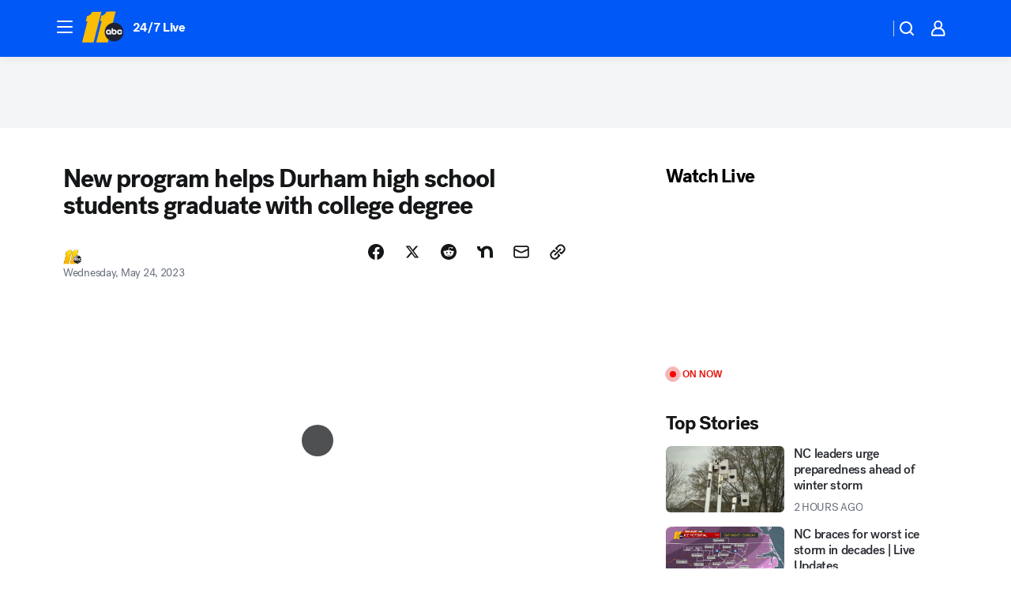

--- FILE ---
content_type: text/html; charset=utf-8
request_url: https://abc11.com/post/durham-schools-technical-community-college-public/13289074/?userab=abcn_du_cat_topic_feature_holdout-474*variant_b_redesign-1939%2Cabcn_popular_reads_exp-497*variant_b_7days_filter-2077%2Cabcn_ad_cadence-481*control-a-1962%2Cabcn_news_for_you_exp-496*variant_a_control-2074%2Cotv_web_content_rec-445*variant_c_trending-1851
body_size: 58020
content:

        <!DOCTYPE html>
        <html lang="en" lang="en">
            <head>
                <!-- ABCOTV | 2dc449ddf0cf | 6460 | c7ad1229842b37beeefce94a5c6a302e7cabb680 | abc11.com | Sat, 24 Jan 2026 03:04:17 GMT -->
                <meta charSet="utf-8" />
                <meta name="viewport" content="initial-scale=1.0, maximum-scale=3.0, user-scalable=yes" />
                <meta http-equiv="x-ua-compatible" content="IE=edge,chrome=1" />
                <meta property="og:locale" content="en_US" />
                <link href="https://cdn.abcotvs.net/abcotv" rel="preconnect" crossorigin />
                
                <link data-react-helmet="true" rel="alternate" hreflang="en" href="https://abc11.com/post/durham-schools-technical-community-college-public/13289074/"/><link data-react-helmet="true" rel="shortcut icon" href="https://cdn.abcotvs.net/abcotv/assets/news/wtvd/images/logos/favicon.ico"/><link data-react-helmet="true" rel="manifest" href="/manifest.json"/><link data-react-helmet="true" rel="alternate" href="//abc11.com/feed/" title="ABC11 Raleigh-Durham RSS" type="application/rss+xml"/><link data-react-helmet="true" rel="alternate" href="android-app://com.abclocal.wtvd.news/http/abc11.com/story/13289074"/><link data-react-helmet="true" rel="canonical" href="https://abc11.com/post/durham-schools-technical-community-college-public/13289074/"/><link data-react-helmet="true" rel="amphtml" href="https://abc11.com/amp/post/durham-schools-technical-community-college-public/13289074/"/><link data-react-helmet="true" href="//assets-cdn.abcotvs.net/abcotv/c7ad1229842b-release-01-21-2026.7/client/abcotv/css/fusion-e0255c37.css" rel="stylesheet"/><link data-react-helmet="true" href="//assets-cdn.abcotvs.net/abcotv/c7ad1229842b-release-01-21-2026.7/client/abcotv/css/7987-3f6c1b98.css" rel="stylesheet"/><link data-react-helmet="true" href="//assets-cdn.abcotvs.net/abcotv/c7ad1229842b-release-01-21-2026.7/client/abcotv/css/abcotv-fecb128a.css" rel="stylesheet"/><link data-react-helmet="true" href="//assets-cdn.abcotvs.net/abcotv/c7ad1229842b-release-01-21-2026.7/client/abcotv/css/4037-607b0835.css" rel="stylesheet"/><link data-react-helmet="true" href="//assets-cdn.abcotvs.net/abcotv/c7ad1229842b-release-01-21-2026.7/client/abcotv/css/1058-c22ddca8.css" rel="stylesheet"/><link data-react-helmet="true" href="//assets-cdn.abcotvs.net/abcotv/c7ad1229842b-release-01-21-2026.7/client/abcotv/css/prism-story-104d8b6f.css" rel="stylesheet"/>
                <script>
                    window.__dataLayer = {"helpersEnabled":true,"page":{},"pzn":{},"site":{"device":"desktop","portal":"news"},"visitor":{}},
                        consentToken = window.localStorage.getItem('consentToken');

                    if (consentToken) {
                        console.log('consentToken', JSON.parse(consentToken))
                        window.__dataLayer.visitor = { consent : JSON.parse(consentToken) }; 
                    }
                </script>
                <script src="https://dcf.espn.com/TWDC-DTCI/prod/Bootstrap.js"></script>
                <link rel="preload" as="font" href="https://s.abcnews.com/assets/dtci/fonts/post-grotesk/PostGrotesk-Book.woff2" crossorigin>
<link rel="preload" as="font" href="https://s.abcnews.com/assets/dtci/fonts/post-grotesk/PostGrotesk-Bold.woff2" crossorigin>
<link rel="preload" as="font" href="https://s.abcnews.com/assets/dtci/fonts/post-grotesk/PostGrotesk-Medium.woff2" crossorigin>
<link rel="preload" as="font" href="https://s.abcnews.com/assets/dtci/fonts/klim/tiempos/TiemposText-Regular.woff2" crossorigin>
                <script src="//assets-cdn.abcotvs.net/abcotv/c7ad1229842b-release-01-21-2026.7/client/abcotv/runtime-2dcc63f6.js" defer></script><script src="//assets-cdn.abcotvs.net/abcotv/c7ad1229842b-release-01-21-2026.7/client/abcotv/7987-983f74cb.js" defer></script><script src="//assets-cdn.abcotvs.net/abcotv/c7ad1229842b-release-01-21-2026.7/client/abcotv/507-c7ed365d.js" defer></script><script src="//assets-cdn.abcotvs.net/abcotv/c7ad1229842b-release-01-21-2026.7/client/abcotv/502-c12b28bb.js" defer></script><script src="//assets-cdn.abcotvs.net/abcotv/c7ad1229842b-release-01-21-2026.7/client/abcotv/2561-2bebf93f.js" defer></script><script src="//assets-cdn.abcotvs.net/abcotv/c7ad1229842b-release-01-21-2026.7/client/abcotv/8494-c13544f0.js" defer></script><script src="//assets-cdn.abcotvs.net/abcotv/c7ad1229842b-release-01-21-2026.7/client/abcotv/4037-0a28bbfa.js" defer></script><script src="//assets-cdn.abcotvs.net/abcotv/c7ad1229842b-release-01-21-2026.7/client/abcotv/8317-87b2f9ed.js" defer></script><script src="//assets-cdn.abcotvs.net/abcotv/c7ad1229842b-release-01-21-2026.7/client/abcotv/1361-6dff86b9.js" defer></script><script src="//assets-cdn.abcotvs.net/abcotv/c7ad1229842b-release-01-21-2026.7/client/abcotv/8115-0ce0b856.js" defer></script><script src="//assets-cdn.abcotvs.net/abcotv/c7ad1229842b-release-01-21-2026.7/client/abcotv/9156-a35e6727.js" defer></script><script src="//assets-cdn.abcotvs.net/abcotv/c7ad1229842b-release-01-21-2026.7/client/abcotv/1837-08f5fc38.js" defer></script><script src="//assets-cdn.abcotvs.net/abcotv/c7ad1229842b-release-01-21-2026.7/client/abcotv/3167-3be5aec3.js" defer></script><script src="//assets-cdn.abcotvs.net/abcotv/c7ad1229842b-release-01-21-2026.7/client/abcotv/8561-ef2ea49e.js" defer></script><script src="//assets-cdn.abcotvs.net/abcotv/c7ad1229842b-release-01-21-2026.7/client/abcotv/1058-42fc71e2.js" defer></script>
                <link rel="prefetch" href="//assets-cdn.abcotvs.net/abcotv/c7ad1229842b-release-01-21-2026.7/client/abcotv/_manifest.js" as="script" /><link rel="prefetch" href="//assets-cdn.abcotvs.net/abcotv/c7ad1229842b-release-01-21-2026.7/client/abcotv/abcotv-ce2739af.js" as="script" />
<link rel="prefetch" href="//assets-cdn.abcotvs.net/abcotv/c7ad1229842b-release-01-21-2026.7/client/abcotv/prism-story-1615e687.js" as="script" />
                <title data-react-helmet="true">DPS and DTCC give high school students chance to graduate with college degree - ABC11 Raleigh-Durham</title>
                <meta data-react-helmet="true" name="description" content="The new partnership between DPS and DTCC means hundreds of students will graduate high school with a college degree as well."/><meta data-react-helmet="true" name="keywords" content="durham schools, durham technical community college, durham public schools, college, 13289074"/><meta data-react-helmet="true" name="tags" content="college,durham-public-schools,community,Durham"/><meta data-react-helmet="true" name="apple-itunes-app" content="app-id=408441304, affiliate-data=ct=wtvd-smart-banner&amp;pt=302756, app-argument=https://abc11.com/story/13289074"/><meta data-react-helmet="true" property="fb:app_id" content="476025212522972"/><meta data-react-helmet="true" property="fb:pages" content="57780972549"/><meta data-react-helmet="true" property="og:site_name" content="ABC11 Raleigh-Durham"/><meta data-react-helmet="true" property="og:url" content="https://abc11.com/post/durham-schools-technical-community-college-public/13289074/"/><meta data-react-helmet="true" property="og:title" content="New program helps Durham high school students graduate with college degree"/><meta data-react-helmet="true" property="og:description" content="The new partnership between DPS and DTCC means hundreds of students will graduate high school with a college degree as well."/><meta data-react-helmet="true" property="og:image" content="https://cdn.abcotvs.com/dip/images/13291616_052323-wtdv-durham-school-to-work-pipeline-jamiese-11p-vid.jpg?w=1600"/><meta data-react-helmet="true" property="og:type" content="article"/><meta data-react-helmet="true" name="twitter:site" content="@ABC11_WTVD"/><meta data-react-helmet="true" name="twitter:creator" content="@ABC11_WTVD"/><meta data-react-helmet="true" name="twitter:url" content="https://abc11.com/post/durham-schools-technical-community-college-public/13289074/"/><meta data-react-helmet="true" name="twitter:title" content="New program helps Durham high school students graduate with college degree"/><meta data-react-helmet="true" name="twitter:description" content="The new partnership between DPS and DTCC means hundreds of students will graduate high school with a college degree as well."/><meta data-react-helmet="true" name="twitter:card" content="summary_large_image"/><meta data-react-helmet="true" name="twitter:image" content="https://cdn.abcotvs.com/dip/images/13291616_052323-wtdv-durham-school-to-work-pipeline-jamiese-11p-vid.jpg?w=1600"/><meta data-react-helmet="true" name="twitter:app:name:iphone" content="wtvd"/><meta data-react-helmet="true" name="twitter:app:id:iphone" content="408441304"/><meta data-react-helmet="true" name="twitter:app:name:googleplay" content="wtvd"/><meta data-react-helmet="true" name="twitter:app:id:googleplay" content="com.abclocal.wtvd.news"/><meta data-react-helmet="true" property="article:published_time" content="2023-05-23T16:34:00Z"/><meta data-react-helmet="true" property="article:modified_time" content="2023-05-24T03:51:58Z"/><meta data-react-helmet="true" property="article:section" content="crime-safety"/><meta data-react-helmet="true" name="title" content="New program helps Durham high school students graduate with college degree"/><meta data-react-helmet="true" name="medium" content="website"/><meta data-react-helmet="true" name="robots" content="max-image-preview:large"/>
                <script data-react-helmet="true" src="https://scripts.webcontentassessor.com/scripts/82404427eb711662dd8607c1aa2b5f1fd0d1971a6da7614e73ff0c29bec50fa2"></script><script data-react-helmet="true" type="application/ld+json">{"@context":"http://schema.org/","@type":"NewsArticle","mainEntityOfPage":{"@id":"https://abc11.com/post/durham-schools-technical-community-college-public/13289074/","@type":"WebPage"},"author":[{"name":"","@type":"Person"}],"dateline":"DURHAM, N.C.  (WTVD)","dateModified":"2023-05-24T03:51:58.000Z","datePublished":"2023-05-24T03:52:00.000Z","headline":"New program helps Durham high school students graduate with college degree","mentions":[{"name":" DURHAM","@type":"Thing"},{"name":" COLLEGE","@type":"Thing"},{"name":" DURHAM PUBLIC SCHOOLS","@type":"Thing"},{"name":" COMMUNITY","@type":"Thing"}],"publisher":{"name":"","logo":{"url":"","width":0,"height":0,"@type":"ImageObject"},"@type":"Organization"}}</script>
                
                <script data-rum-type="legacy" data-rum-pct="100">(() => {function gc(n){n=document.cookie.match("(^|;) ?"+n+"=([^;]*)(;|$)");return n?n[2]:null}function sc(n){document.cookie=n}function smpl(n){n/=100;return!!n&&Math.random()<=n}var _nr=!1,_nrCookie=gc("_nr");null!==_nrCookie?"1"===_nrCookie&&(_nr=!0):smpl(100)?(_nr=!0,sc("_nr=1; path=/")):(_nr=!1,sc("_nr=0; path=/"));_nr && (() => {;window.NREUM||(NREUM={});NREUM.init={distributed_tracing:{enabled:true},privacy:{cookies_enabled:true},ajax:{deny_list:["bam.nr-data.net"]}};;NREUM.info = {"beacon":"bam.nr-data.net","errorBeacon":"bam.nr-data.net","sa":1,"licenseKey":"5985ced6ff","applicationID":"367459870"};__nr_require=function(t,e,n){function r(n){if(!e[n]){var o=e[n]={exports:{}};t[n][0].call(o.exports,function(e){var o=t[n][1][e];return r(o||e)},o,o.exports)}return e[n].exports}if("function"==typeof __nr_require)return __nr_require;for(var o=0;o<n.length;o++)r(n[o]);return r}({1:[function(t,e,n){function r(t){try{s.console&&console.log(t)}catch(e){}}var o,i=t("ee"),a=t(31),s={};try{o=localStorage.getItem("__nr_flags").split(","),console&&"function"==typeof console.log&&(s.console=!0,o.indexOf("dev")!==-1&&(s.dev=!0),o.indexOf("nr_dev")!==-1&&(s.nrDev=!0))}catch(c){}s.nrDev&&i.on("internal-error",function(t){r(t.stack)}),s.dev&&i.on("fn-err",function(t,e,n){r(n.stack)}),s.dev&&(r("NR AGENT IN DEVELOPMENT MODE"),r("flags: "+a(s,function(t,e){return t}).join(", ")))},{}],2:[function(t,e,n){function r(t,e,n,r,s){try{l?l-=1:o(s||new UncaughtException(t,e,n),!0)}catch(f){try{i("ierr",[f,c.now(),!0])}catch(d){}}return"function"==typeof u&&u.apply(this,a(arguments))}function UncaughtException(t,e,n){this.message=t||"Uncaught error with no additional information",this.sourceURL=e,this.line=n}function o(t,e){var n=e?null:c.now();i("err",[t,n])}var i=t("handle"),a=t(32),s=t("ee"),c=t("loader"),f=t("gos"),u=window.onerror,d=!1,p="nr@seenError";if(!c.disabled){var l=0;c.features.err=!0,t(1),window.onerror=r;try{throw new Error}catch(h){"stack"in h&&(t(14),t(13),"addEventListener"in window&&t(7),c.xhrWrappable&&t(15),d=!0)}s.on("fn-start",function(t,e,n){d&&(l+=1)}),s.on("fn-err",function(t,e,n){d&&!n[p]&&(f(n,p,function(){return!0}),this.thrown=!0,o(n))}),s.on("fn-end",function(){d&&!this.thrown&&l>0&&(l-=1)}),s.on("internal-error",function(t){i("ierr",[t,c.now(),!0])})}},{}],3:[function(t,e,n){var r=t("loader");r.disabled||(r.features.ins=!0)},{}],4:[function(t,e,n){function r(){U++,L=g.hash,this[u]=y.now()}function o(){U--,g.hash!==L&&i(0,!0);var t=y.now();this[h]=~~this[h]+t-this[u],this[d]=t}function i(t,e){E.emit("newURL",[""+g,e])}function a(t,e){t.on(e,function(){this[e]=y.now()})}var s="-start",c="-end",f="-body",u="fn"+s,d="fn"+c,p="cb"+s,l="cb"+c,h="jsTime",m="fetch",v="addEventListener",w=window,g=w.location,y=t("loader");if(w[v]&&y.xhrWrappable&&!y.disabled){var x=t(11),b=t(12),E=t(9),R=t(7),O=t(14),T=t(8),S=t(15),P=t(10),M=t("ee"),C=M.get("tracer"),N=t(23);t(17),y.features.spa=!0;var L,U=0;M.on(u,r),b.on(p,r),P.on(p,r),M.on(d,o),b.on(l,o),P.on(l,o),M.buffer([u,d,"xhr-resolved"]),R.buffer([u]),O.buffer(["setTimeout"+c,"clearTimeout"+s,u]),S.buffer([u,"new-xhr","send-xhr"+s]),T.buffer([m+s,m+"-done",m+f+s,m+f+c]),E.buffer(["newURL"]),x.buffer([u]),b.buffer(["propagate",p,l,"executor-err","resolve"+s]),C.buffer([u,"no-"+u]),P.buffer(["new-jsonp","cb-start","jsonp-error","jsonp-end"]),a(T,m+s),a(T,m+"-done"),a(P,"new-jsonp"),a(P,"jsonp-end"),a(P,"cb-start"),E.on("pushState-end",i),E.on("replaceState-end",i),w[v]("hashchange",i,N(!0)),w[v]("load",i,N(!0)),w[v]("popstate",function(){i(0,U>1)},N(!0))}},{}],5:[function(t,e,n){function r(){var t=new PerformanceObserver(function(t,e){var n=t.getEntries();s(v,[n])});try{t.observe({entryTypes:["resource"]})}catch(e){}}function o(t){if(s(v,[window.performance.getEntriesByType(w)]),window.performance["c"+p])try{window.performance[h](m,o,!1)}catch(t){}else try{window.performance[h]("webkit"+m,o,!1)}catch(t){}}function i(t){}if(window.performance&&window.performance.timing&&window.performance.getEntriesByType){var a=t("ee"),s=t("handle"),c=t(14),f=t(13),u=t(6),d=t(23),p="learResourceTimings",l="addEventListener",h="removeEventListener",m="resourcetimingbufferfull",v="bstResource",w="resource",g="-start",y="-end",x="fn"+g,b="fn"+y,E="bstTimer",R="pushState",O=t("loader");if(!O.disabled){O.features.stn=!0,t(9),"addEventListener"in window&&t(7);var T=NREUM.o.EV;a.on(x,function(t,e){var n=t[0];n instanceof T&&(this.bstStart=O.now())}),a.on(b,function(t,e){var n=t[0];n instanceof T&&s("bst",[n,e,this.bstStart,O.now()])}),c.on(x,function(t,e,n){this.bstStart=O.now(),this.bstType=n}),c.on(b,function(t,e){s(E,[e,this.bstStart,O.now(),this.bstType])}),f.on(x,function(){this.bstStart=O.now()}),f.on(b,function(t,e){s(E,[e,this.bstStart,O.now(),"requestAnimationFrame"])}),a.on(R+g,function(t){this.time=O.now(),this.startPath=location.pathname+location.hash}),a.on(R+y,function(t){s("bstHist",[location.pathname+location.hash,this.startPath,this.time])}),u()?(s(v,[window.performance.getEntriesByType("resource")]),r()):l in window.performance&&(window.performance["c"+p]?window.performance[l](m,o,d(!1)):window.performance[l]("webkit"+m,o,d(!1))),document[l]("scroll",i,d(!1)),document[l]("keypress",i,d(!1)),document[l]("click",i,d(!1))}}},{}],6:[function(t,e,n){e.exports=function(){return"PerformanceObserver"in window&&"function"==typeof window.PerformanceObserver}},{}],7:[function(t,e,n){function r(t){for(var e=t;e&&!e.hasOwnProperty(u);)e=Object.getPrototypeOf(e);e&&o(e)}function o(t){s.inPlace(t,[u,d],"-",i)}function i(t,e){return t[1]}var a=t("ee").get("events"),s=t("wrap-function")(a,!0),c=t("gos"),f=XMLHttpRequest,u="addEventListener",d="removeEventListener";e.exports=a,"getPrototypeOf"in Object?(r(document),r(window),r(f.prototype)):f.prototype.hasOwnProperty(u)&&(o(window),o(f.prototype)),a.on(u+"-start",function(t,e){var n=t[1];if(null!==n&&("function"==typeof n||"object"==typeof n)){var r=c(n,"nr@wrapped",function(){function t(){if("function"==typeof n.handleEvent)return n.handleEvent.apply(n,arguments)}var e={object:t,"function":n}[typeof n];return e?s(e,"fn-",null,e.name||"anonymous"):n});this.wrapped=t[1]=r}}),a.on(d+"-start",function(t){t[1]=this.wrapped||t[1]})},{}],8:[function(t,e,n){function r(t,e,n){var r=t[e];"function"==typeof r&&(t[e]=function(){var t=i(arguments),e={};o.emit(n+"before-start",[t],e);var a;e[m]&&e[m].dt&&(a=e[m].dt);var s=r.apply(this,t);return o.emit(n+"start",[t,a],s),s.then(function(t){return o.emit(n+"end",[null,t],s),t},function(t){throw o.emit(n+"end",[t],s),t})})}var o=t("ee").get("fetch"),i=t(32),a=t(31);e.exports=o;var s=window,c="fetch-",f=c+"body-",u=["arrayBuffer","blob","json","text","formData"],d=s.Request,p=s.Response,l=s.fetch,h="prototype",m="nr@context";d&&p&&l&&(a(u,function(t,e){r(d[h],e,f),r(p[h],e,f)}),r(s,"fetch",c),o.on(c+"end",function(t,e){var n=this;if(e){var r=e.headers.get("content-length");null!==r&&(n.rxSize=r),o.emit(c+"done",[null,e],n)}else o.emit(c+"done",[t],n)}))},{}],9:[function(t,e,n){var r=t("ee").get("history"),o=t("wrap-function")(r);e.exports=r;var i=window.history&&window.history.constructor&&window.history.constructor.prototype,a=window.history;i&&i.pushState&&i.replaceState&&(a=i),o.inPlace(a,["pushState","replaceState"],"-")},{}],10:[function(t,e,n){function r(t){function e(){f.emit("jsonp-end",[],l),t.removeEventListener("load",e,c(!1)),t.removeEventListener("error",n,c(!1))}function n(){f.emit("jsonp-error",[],l),f.emit("jsonp-end",[],l),t.removeEventListener("load",e,c(!1)),t.removeEventListener("error",n,c(!1))}var r=t&&"string"==typeof t.nodeName&&"script"===t.nodeName.toLowerCase();if(r){var o="function"==typeof t.addEventListener;if(o){var a=i(t.src);if(a){var d=s(a),p="function"==typeof d.parent[d.key];if(p){var l={};u.inPlace(d.parent,[d.key],"cb-",l),t.addEventListener("load",e,c(!1)),t.addEventListener("error",n,c(!1)),f.emit("new-jsonp",[t.src],l)}}}}}function o(){return"addEventListener"in window}function i(t){var e=t.match(d);return e?e[1]:null}function a(t,e){var n=t.match(l),r=n[1],o=n[3];return o?a(o,e[r]):e[r]}function s(t){var e=t.match(p);return e&&e.length>=3?{key:e[2],parent:a(e[1],window)}:{key:t,parent:window}}var c=t(23),f=t("ee").get("jsonp"),u=t("wrap-function")(f);if(e.exports=f,o()){var d=/[?&](?:callback|cb)=([^&#]+)/,p=/(.*).([^.]+)/,l=/^(w+)(.|$)(.*)$/,h=["appendChild","insertBefore","replaceChild"];Node&&Node.prototype&&Node.prototype.appendChild?u.inPlace(Node.prototype,h,"dom-"):(u.inPlace(HTMLElement.prototype,h,"dom-"),u.inPlace(HTMLHeadElement.prototype,h,"dom-"),u.inPlace(HTMLBodyElement.prototype,h,"dom-")),f.on("dom-start",function(t){r(t[0])})}},{}],11:[function(t,e,n){var r=t("ee").get("mutation"),o=t("wrap-function")(r),i=NREUM.o.MO;e.exports=r,i&&(window.MutationObserver=function(t){return this instanceof i?new i(o(t,"fn-")):i.apply(this,arguments)},MutationObserver.prototype=i.prototype)},{}],12:[function(t,e,n){function r(t){var e=i.context(),n=s(t,"executor-",e,null,!1),r=new f(n);return i.context(r).getCtx=function(){return e},r}var o=t("wrap-function"),i=t("ee").get("promise"),a=t("ee").getOrSetContext,s=o(i),c=t(31),f=NREUM.o.PR;e.exports=i,f&&(window.Promise=r,["all","race"].forEach(function(t){var e=f[t];f[t]=function(n){function r(t){return function(){i.emit("propagate",[null,!o],a,!1,!1),o=o||!t}}var o=!1;c(n,function(e,n){Promise.resolve(n).then(r("all"===t),r(!1))});var a=e.apply(f,arguments),s=f.resolve(a);return s}}),["resolve","reject"].forEach(function(t){var e=f[t];f[t]=function(t){var n=e.apply(f,arguments);return t!==n&&i.emit("propagate",[t,!0],n,!1,!1),n}}),f.prototype["catch"]=function(t){return this.then(null,t)},f.prototype=Object.create(f.prototype,{constructor:{value:r}}),c(Object.getOwnPropertyNames(f),function(t,e){try{r[e]=f[e]}catch(n){}}),o.wrapInPlace(f.prototype,"then",function(t){return function(){var e=this,n=o.argsToArray.apply(this,arguments),r=a(e);r.promise=e,n[0]=s(n[0],"cb-",r,null,!1),n[1]=s(n[1],"cb-",r,null,!1);var c=t.apply(this,n);return r.nextPromise=c,i.emit("propagate",[e,!0],c,!1,!1),c}}),i.on("executor-start",function(t){t[0]=s(t[0],"resolve-",this,null,!1),t[1]=s(t[1],"resolve-",this,null,!1)}),i.on("executor-err",function(t,e,n){t[1](n)}),i.on("cb-end",function(t,e,n){i.emit("propagate",[n,!0],this.nextPromise,!1,!1)}),i.on("propagate",function(t,e,n){this.getCtx&&!e||(this.getCtx=function(){if(t instanceof Promise)var e=i.context(t);return e&&e.getCtx?e.getCtx():this})}),r.toString=function(){return""+f})},{}],13:[function(t,e,n){var r=t("ee").get("raf"),o=t("wrap-function")(r),i="equestAnimationFrame";e.exports=r,o.inPlace(window,["r"+i,"mozR"+i,"webkitR"+i,"msR"+i],"raf-"),r.on("raf-start",function(t){t[0]=o(t[0],"fn-")})},{}],14:[function(t,e,n){function r(t,e,n){t[0]=a(t[0],"fn-",null,n)}function o(t,e,n){this.method=n,this.timerDuration=isNaN(t[1])?0:+t[1],t[0]=a(t[0],"fn-",this,n)}var i=t("ee").get("timer"),a=t("wrap-function")(i),s="setTimeout",c="setInterval",f="clearTimeout",u="-start",d="-";e.exports=i,a.inPlace(window,[s,"setImmediate"],s+d),a.inPlace(window,[c],c+d),a.inPlace(window,[f,"clearImmediate"],f+d),i.on(c+u,r),i.on(s+u,o)},{}],15:[function(t,e,n){function r(t,e){d.inPlace(e,["onreadystatechange"],"fn-",s)}function o(){var t=this,e=u.context(t);t.readyState>3&&!e.resolved&&(e.resolved=!0,u.emit("xhr-resolved",[],t)),d.inPlace(t,y,"fn-",s)}function i(t){x.push(t),m&&(E?E.then(a):w?w(a):(R=-R,O.data=R))}function a(){for(var t=0;t<x.length;t++)r([],x[t]);x.length&&(x=[])}function s(t,e){return e}function c(t,e){for(var n in t)e[n]=t[n];return e}t(7);var f=t("ee"),u=f.get("xhr"),d=t("wrap-function")(u),p=t(23),l=NREUM.o,h=l.XHR,m=l.MO,v=l.PR,w=l.SI,g="readystatechange",y=["onload","onerror","onabort","onloadstart","onloadend","onprogress","ontimeout"],x=[];e.exports=u;var b=window.XMLHttpRequest=function(t){var e=new h(t);try{u.emit("new-xhr",[e],e),e.addEventListener(g,o,p(!1))}catch(n){try{u.emit("internal-error",[n])}catch(r){}}return e};if(c(h,b),b.prototype=h.prototype,d.inPlace(b.prototype,["open","send"],"-xhr-",s),u.on("send-xhr-start",function(t,e){r(t,e),i(e)}),u.on("open-xhr-start",r),m){var E=v&&v.resolve();if(!w&&!v){var R=1,O=document.createTextNode(R);new m(a).observe(O,{characterData:!0})}}else f.on("fn-end",function(t){t[0]&&t[0].type===g||a()})},{}],16:[function(t,e,n){function r(t){if(!s(t))return null;var e=window.NREUM;if(!e.loader_config)return null;var n=(e.loader_config.accountID||"").toString()||null,r=(e.loader_config.agentID||"").toString()||null,f=(e.loader_config.trustKey||"").toString()||null;if(!n||!r)return null;var h=l.generateSpanId(),m=l.generateTraceId(),v=Date.now(),w={spanId:h,traceId:m,timestamp:v};return(t.sameOrigin||c(t)&&p())&&(w.traceContextParentHeader=o(h,m),w.traceContextStateHeader=i(h,v,n,r,f)),(t.sameOrigin&&!u()||!t.sameOrigin&&c(t)&&d())&&(w.newrelicHeader=a(h,m,v,n,r,f)),w}function o(t,e){return"00-"+e+"-"+t+"-01"}function i(t,e,n,r,o){var i=0,a="",s=1,c="",f="";return o+"@nr="+i+"-"+s+"-"+n+"-"+r+"-"+t+"-"+a+"-"+c+"-"+f+"-"+e}function a(t,e,n,r,o,i){var a="btoa"in window&&"function"==typeof window.btoa;if(!a)return null;var s={v:[0,1],d:{ty:"Browser",ac:r,ap:o,id:t,tr:e,ti:n}};return i&&r!==i&&(s.d.tk=i),btoa(JSON.stringify(s))}function s(t){return f()&&c(t)}function c(t){var e=!1,n={};if("init"in NREUM&&"distributed_tracing"in NREUM.init&&(n=NREUM.init.distributed_tracing),t.sameOrigin)e=!0;else if(n.allowed_origins instanceof Array)for(var r=0;r<n.allowed_origins.length;r++){var o=h(n.allowed_origins[r]);if(t.hostname===o.hostname&&t.protocol===o.protocol&&t.port===o.port){e=!0;break}}return e}function f(){return"init"in NREUM&&"distributed_tracing"in NREUM.init&&!!NREUM.init.distributed_tracing.enabled}function u(){return"init"in NREUM&&"distributed_tracing"in NREUM.init&&!!NREUM.init.distributed_tracing.exclude_newrelic_header}function d(){return"init"in NREUM&&"distributed_tracing"in NREUM.init&&NREUM.init.distributed_tracing.cors_use_newrelic_header!==!1}function p(){return"init"in NREUM&&"distributed_tracing"in NREUM.init&&!!NREUM.init.distributed_tracing.cors_use_tracecontext_headers}var l=t(28),h=t(18);e.exports={generateTracePayload:r,shouldGenerateTrace:s}},{}],17:[function(t,e,n){function r(t){var e=this.params,n=this.metrics;if(!this.ended){this.ended=!0;for(var r=0;r<p;r++)t.removeEventListener(d[r],this.listener,!1);return e.protocol&&"data"===e.protocol?void g("Ajax/DataUrl/Excluded"):void(e.aborted||(n.duration=a.now()-this.startTime,this.loadCaptureCalled||4!==t.readyState?null==e.status&&(e.status=0):i(this,t),n.cbTime=this.cbTime,s("xhr",[e,n,this.startTime,this.endTime,"xhr"],this)))}}function o(t,e){var n=c(e),r=t.params;r.hostname=n.hostname,r.port=n.port,r.protocol=n.protocol,r.host=n.hostname+":"+n.port,r.pathname=n.pathname,t.parsedOrigin=n,t.sameOrigin=n.sameOrigin}function i(t,e){t.params.status=e.status;var n=v(e,t.lastSize);if(n&&(t.metrics.rxSize=n),t.sameOrigin){var r=e.getResponseHeader("X-NewRelic-App-Data");r&&(t.params.cat=r.split(", ").pop())}t.loadCaptureCalled=!0}var a=t("loader");if(a.xhrWrappable&&!a.disabled){var s=t("handle"),c=t(18),f=t(16).generateTracePayload,u=t("ee"),d=["load","error","abort","timeout"],p=d.length,l=t("id"),h=t(24),m=t(22),v=t(19),w=t(23),g=t(25).recordSupportability,y=NREUM.o.REQ,x=window.XMLHttpRequest;a.features.xhr=!0,t(15),t(8),u.on("new-xhr",function(t){var e=this;e.totalCbs=0,e.called=0,e.cbTime=0,e.end=r,e.ended=!1,e.xhrGuids={},e.lastSize=null,e.loadCaptureCalled=!1,e.params=this.params||{},e.metrics=this.metrics||{},t.addEventListener("load",function(n){i(e,t)},w(!1)),h&&(h>34||h<10)||t.addEventListener("progress",function(t){e.lastSize=t.loaded},w(!1))}),u.on("open-xhr-start",function(t){this.params={method:t[0]},o(this,t[1]),this.metrics={}}),u.on("open-xhr-end",function(t,e){"loader_config"in NREUM&&"xpid"in NREUM.loader_config&&this.sameOrigin&&e.setRequestHeader("X-NewRelic-ID",NREUM.loader_config.xpid);var n=f(this.parsedOrigin);if(n){var r=!1;n.newrelicHeader&&(e.setRequestHeader("newrelic",n.newrelicHeader),r=!0),n.traceContextParentHeader&&(e.setRequestHeader("traceparent",n.traceContextParentHeader),n.traceContextStateHeader&&e.setRequestHeader("tracestate",n.traceContextStateHeader),r=!0),r&&(this.dt=n)}}),u.on("send-xhr-start",function(t,e){var n=this.metrics,r=t[0],o=this;if(n&&r){var i=m(r);i&&(n.txSize=i)}this.startTime=a.now(),this.listener=function(t){try{"abort"!==t.type||o.loadCaptureCalled||(o.params.aborted=!0),("load"!==t.type||o.called===o.totalCbs&&(o.onloadCalled||"function"!=typeof e.onload))&&o.end(e)}catch(n){try{u.emit("internal-error",[n])}catch(r){}}};for(var s=0;s<p;s++)e.addEventListener(d[s],this.listener,w(!1))}),u.on("xhr-cb-time",function(t,e,n){this.cbTime+=t,e?this.onloadCalled=!0:this.called+=1,this.called!==this.totalCbs||!this.onloadCalled&&"function"==typeof n.onload||this.end(n)}),u.on("xhr-load-added",function(t,e){var n=""+l(t)+!!e;this.xhrGuids&&!this.xhrGuids[n]&&(this.xhrGuids[n]=!0,this.totalCbs+=1)}),u.on("xhr-load-removed",function(t,e){var n=""+l(t)+!!e;this.xhrGuids&&this.xhrGuids[n]&&(delete this.xhrGuids[n],this.totalCbs-=1)}),u.on("xhr-resolved",function(){this.endTime=a.now()}),u.on("addEventListener-end",function(t,e){e instanceof x&&"load"===t[0]&&u.emit("xhr-load-added",[t[1],t[2]],e)}),u.on("removeEventListener-end",function(t,e){e instanceof x&&"load"===t[0]&&u.emit("xhr-load-removed",[t[1],t[2]],e)}),u.on("fn-start",function(t,e,n){e instanceof x&&("onload"===n&&(this.onload=!0),("load"===(t[0]&&t[0].type)||this.onload)&&(this.xhrCbStart=a.now()))}),u.on("fn-end",function(t,e){this.xhrCbStart&&u.emit("xhr-cb-time",[a.now()-this.xhrCbStart,this.onload,e],e)}),u.on("fetch-before-start",function(t){function e(t,e){var n=!1;return e.newrelicHeader&&(t.set("newrelic",e.newrelicHeader),n=!0),e.traceContextParentHeader&&(t.set("traceparent",e.traceContextParentHeader),e.traceContextStateHeader&&t.set("tracestate",e.traceContextStateHeader),n=!0),n}var n,r=t[1]||{};"string"==typeof t[0]?n=t[0]:t[0]&&t[0].url?n=t[0].url:window.URL&&t[0]&&t[0]instanceof URL&&(n=t[0].href),n&&(this.parsedOrigin=c(n),this.sameOrigin=this.parsedOrigin.sameOrigin);var o=f(this.parsedOrigin);if(o&&(o.newrelicHeader||o.traceContextParentHeader))if("string"==typeof t[0]||window.URL&&t[0]&&t[0]instanceof URL){var i={};for(var a in r)i[a]=r[a];i.headers=new Headers(r.headers||{}),e(i.headers,o)&&(this.dt=o),t.length>1?t[1]=i:t.push(i)}else t[0]&&t[0].headers&&e(t[0].headers,o)&&(this.dt=o)}),u.on("fetch-start",function(t,e){this.params={},this.metrics={},this.startTime=a.now(),this.dt=e,t.length>=1&&(this.target=t[0]),t.length>=2&&(this.opts=t[1]);var n,r=this.opts||{},i=this.target;if("string"==typeof i?n=i:"object"==typeof i&&i instanceof y?n=i.url:window.URL&&"object"==typeof i&&i instanceof URL&&(n=i.href),o(this,n),"data"!==this.params.protocol){var s=(""+(i&&i instanceof y&&i.method||r.method||"GET")).toUpperCase();this.params.method=s,this.txSize=m(r.body)||0}}),u.on("fetch-done",function(t,e){if(this.endTime=a.now(),this.params||(this.params={}),"data"===this.params.protocol)return void g("Ajax/DataUrl/Excluded");this.params.status=e?e.status:0;var n;"string"==typeof this.rxSize&&this.rxSize.length>0&&(n=+this.rxSize);var r={txSize:this.txSize,rxSize:n,duration:a.now()-this.startTime};s("xhr",[this.params,r,this.startTime,this.endTime,"fetch"],this)})}},{}],18:[function(t,e,n){var r={};e.exports=function(t){if(t in r)return r[t];if(0===(t||"").indexOf("data:"))return{protocol:"data"};var e=document.createElement("a"),n=window.location,o={};e.href=t,o.port=e.port;var i=e.href.split("://");!o.port&&i[1]&&(o.port=i[1].split("/")[0].split("@").pop().split(":")[1]),o.port&&"0"!==o.port||(o.port="https"===i[0]?"443":"80"),o.hostname=e.hostname||n.hostname,o.pathname=e.pathname,o.protocol=i[0],"/"!==o.pathname.charAt(0)&&(o.pathname="/"+o.pathname);var a=!e.protocol||":"===e.protocol||e.protocol===n.protocol,s=e.hostname===document.domain&&e.port===n.port;return o.sameOrigin=a&&(!e.hostname||s),"/"===o.pathname&&(r[t]=o),o}},{}],19:[function(t,e,n){function r(t,e){var n=t.responseType;return"json"===n&&null!==e?e:"arraybuffer"===n||"blob"===n||"json"===n?o(t.response):"text"===n||""===n||void 0===n?o(t.responseText):void 0}var o=t(22);e.exports=r},{}],20:[function(t,e,n){function r(){}function o(t,e,n,r){return function(){return u.recordSupportability("API/"+e+"/called"),i(t+e,[f.now()].concat(s(arguments)),n?null:this,r),n?void 0:this}}var i=t("handle"),a=t(31),s=t(32),c=t("ee").get("tracer"),f=t("loader"),u=t(25),d=NREUM;"undefined"==typeof window.newrelic&&(newrelic=d);var p=["setPageViewName","setCustomAttribute","setErrorHandler","finished","addToTrace","inlineHit","addRelease"],l="api-",h=l+"ixn-";a(p,function(t,e){d[e]=o(l,e,!0,"api")}),d.addPageAction=o(l,"addPageAction",!0),d.setCurrentRouteName=o(l,"routeName",!0),e.exports=newrelic,d.interaction=function(){return(new r).get()};var m=r.prototype={createTracer:function(t,e){var n={},r=this,o="function"==typeof e;return i(h+"tracer",[f.now(),t,n],r),function(){if(c.emit((o?"":"no-")+"fn-start",[f.now(),r,o],n),o)try{return e.apply(this,arguments)}catch(t){throw c.emit("fn-err",[arguments,this,t],n),t}finally{c.emit("fn-end",[f.now()],n)}}}};a("actionText,setName,setAttribute,save,ignore,onEnd,getContext,end,get".split(","),function(t,e){m[e]=o(h,e)}),newrelic.noticeError=function(t,e){"string"==typeof t&&(t=new Error(t)),u.recordSupportability("API/noticeError/called"),i("err",[t,f.now(),!1,e])}},{}],21:[function(t,e,n){function r(t){if(NREUM.init){for(var e=NREUM.init,n=t.split("."),r=0;r<n.length-1;r++)if(e=e[n[r]],"object"!=typeof e)return;return e=e[n[n.length-1]]}}e.exports={getConfiguration:r}},{}],22:[function(t,e,n){e.exports=function(t){if("string"==typeof t&&t.length)return t.length;if("object"==typeof t){if("undefined"!=typeof ArrayBuffer&&t instanceof ArrayBuffer&&t.byteLength)return t.byteLength;if("undefined"!=typeof Blob&&t instanceof Blob&&t.size)return t.size;if(!("undefined"!=typeof FormData&&t instanceof FormData))try{return JSON.stringify(t).length}catch(e){return}}}},{}],23:[function(t,e,n){var r=!1;try{var o=Object.defineProperty({},"passive",{get:function(){r=!0}});window.addEventListener("testPassive",null,o),window.removeEventListener("testPassive",null,o)}catch(i){}e.exports=function(t){return r?{passive:!0,capture:!!t}:!!t}},{}],24:[function(t,e,n){var r=0,o=navigator.userAgent.match(/Firefox[/s](d+.d+)/);o&&(r=+o[1]),e.exports=r},{}],25:[function(t,e,n){function r(t,e){var n=[a,t,{name:t},e];return i("storeMetric",n,null,"api"),n}function o(t,e){var n=[s,t,{name:t},e];return i("storeEventMetrics",n,null,"api"),n}var i=t("handle"),a="sm",s="cm";e.exports={constants:{SUPPORTABILITY_METRIC:a,CUSTOM_METRIC:s},recordSupportability:r,recordCustom:o}},{}],26:[function(t,e,n){function r(){return s.exists&&performance.now?Math.round(performance.now()):(i=Math.max((new Date).getTime(),i))-a}function o(){return i}var i=(new Date).getTime(),a=i,s=t(33);e.exports=r,e.exports.offset=a,e.exports.getLastTimestamp=o},{}],27:[function(t,e,n){function r(t,e){var n=t.getEntries();n.forEach(function(t){"first-paint"===t.name?l("timing",["fp",Math.floor(t.startTime)]):"first-contentful-paint"===t.name&&l("timing",["fcp",Math.floor(t.startTime)])})}function o(t,e){var n=t.getEntries();if(n.length>0){var r=n[n.length-1];if(f&&f<r.startTime)return;var o=[r],i=a({});i&&o.push(i),l("lcp",o)}}function i(t){t.getEntries().forEach(function(t){t.hadRecentInput||l("cls",[t])})}function a(t){var e=navigator.connection||navigator.mozConnection||navigator.webkitConnection;if(e)return e.type&&(t["net-type"]=e.type),e.effectiveType&&(t["net-etype"]=e.effectiveType),e.rtt&&(t["net-rtt"]=e.rtt),e.downlink&&(t["net-dlink"]=e.downlink),t}function s(t){if(t instanceof w&&!y){var e=Math.round(t.timeStamp),n={type:t.type};a(n),e<=h.now()?n.fid=h.now()-e:e>h.offset&&e<=Date.now()?(e-=h.offset,n.fid=h.now()-e):e=h.now(),y=!0,l("timing",["fi",e,n])}}function c(t){"hidden"===t&&(f=h.now(),l("pageHide",[f]))}if(!("init"in NREUM&&"page_view_timing"in NREUM.init&&"enabled"in NREUM.init.page_view_timing&&NREUM.init.page_view_timing.enabled===!1)){var f,u,d,p,l=t("handle"),h=t("loader"),m=t(30),v=t(23),w=NREUM.o.EV;if("PerformanceObserver"in window&&"function"==typeof window.PerformanceObserver){u=new PerformanceObserver(r);try{u.observe({entryTypes:["paint"]})}catch(g){}d=new PerformanceObserver(o);try{d.observe({entryTypes:["largest-contentful-paint"]})}catch(g){}p=new PerformanceObserver(i);try{p.observe({type:"layout-shift",buffered:!0})}catch(g){}}if("addEventListener"in document){var y=!1,x=["click","keydown","mousedown","pointerdown","touchstart"];x.forEach(function(t){document.addEventListener(t,s,v(!1))})}m(c)}},{}],28:[function(t,e,n){function r(){function t(){return e?15&e[n++]:16*Math.random()|0}var e=null,n=0,r=window.crypto||window.msCrypto;r&&r.getRandomValues&&(e=r.getRandomValues(new Uint8Array(31)));for(var o,i="xxxxxxxx-xxxx-4xxx-yxxx-xxxxxxxxxxxx",a="",s=0;s<i.length;s++)o=i[s],"x"===o?a+=t().toString(16):"y"===o?(o=3&t()|8,a+=o.toString(16)):a+=o;return a}function o(){return a(16)}function i(){return a(32)}function a(t){function e(){return n?15&n[r++]:16*Math.random()|0}var n=null,r=0,o=window.crypto||window.msCrypto;o&&o.getRandomValues&&Uint8Array&&(n=o.getRandomValues(new Uint8Array(t)));for(var i=[],a=0;a<t;a++)i.push(e().toString(16));return i.join("")}e.exports={generateUuid:r,generateSpanId:o,generateTraceId:i}},{}],29:[function(t,e,n){function r(t,e){if(!o)return!1;if(t!==o)return!1;if(!e)return!0;if(!i)return!1;for(var n=i.split("."),r=e.split("."),a=0;a<r.length;a++)if(r[a]!==n[a])return!1;return!0}var o=null,i=null,a=/Version\/(\S+)\s+Safari/;if(navigator.userAgent){var s=navigator.userAgent,c=s.match(a);c&&s.indexOf("Chrome")===-1&&s.indexOf("Chromium")===-1&&(o="Safari",i=c[1])}e.exports={agent:o,version:i,match:r}},{}],30:[function(t,e,n){function r(t){function e(){t(s&&document[s]?document[s]:document[i]?"hidden":"visible")}"addEventListener"in document&&a&&document.addEventListener(a,e,o(!1))}var o=t(23);e.exports=r;var i,a,s;"undefined"!=typeof document.hidden?(i="hidden",a="visibilitychange",s="visibilityState"):"undefined"!=typeof document.msHidden?(i="msHidden",a="msvisibilitychange"):"undefined"!=typeof document.webkitHidden&&(i="webkitHidden",a="webkitvisibilitychange",s="webkitVisibilityState")},{}],31:[function(t,e,n){function r(t,e){var n=[],r="",i=0;for(r in t)o.call(t,r)&&(n[i]=e(r,t[r]),i+=1);return n}var o=Object.prototype.hasOwnProperty;e.exports=r},{}],32:[function(t,e,n){function r(t,e,n){e||(e=0),"undefined"==typeof n&&(n=t?t.length:0);for(var r=-1,o=n-e||0,i=Array(o<0?0:o);++r<o;)i[r]=t[e+r];return i}e.exports=r},{}],33:[function(t,e,n){e.exports={exists:"undefined"!=typeof window.performance&&window.performance.timing&&"undefined"!=typeof window.performance.timing.navigationStart}},{}],ee:[function(t,e,n){function r(){}function o(t){function e(t){return t&&t instanceof r?t:t?f(t,c,a):a()}function n(n,r,o,i,a){if(a!==!1&&(a=!0),!l.aborted||i){t&&a&&t(n,r,o);for(var s=e(o),c=m(n),f=c.length,u=0;u<f;u++)c[u].apply(s,r);var p=d[y[n]];return p&&p.push([x,n,r,s]),s}}function i(t,e){g[t]=m(t).concat(e)}function h(t,e){var n=g[t];if(n)for(var r=0;r<n.length;r++)n[r]===e&&n.splice(r,1)}function m(t){return g[t]||[]}function v(t){return p[t]=p[t]||o(n)}function w(t,e){l.aborted||u(t,function(t,n){e=e||"feature",y[n]=e,e in d||(d[e]=[])})}var g={},y={},x={on:i,addEventListener:i,removeEventListener:h,emit:n,get:v,listeners:m,context:e,buffer:w,abort:s,aborted:!1};return x}function i(t){return f(t,c,a)}function a(){return new r}function s(){(d.api||d.feature)&&(l.aborted=!0,d=l.backlog={})}var c="nr@context",f=t("gos"),u=t(31),d={},p={},l=e.exports=o();e.exports.getOrSetContext=i,l.backlog=d},{}],gos:[function(t,e,n){function r(t,e,n){if(o.call(t,e))return t[e];var r=n();if(Object.defineProperty&&Object.keys)try{return Object.defineProperty(t,e,{value:r,writable:!0,enumerable:!1}),r}catch(i){}return t[e]=r,r}var o=Object.prototype.hasOwnProperty;e.exports=r},{}],handle:[function(t,e,n){function r(t,e,n,r){o.buffer([t],r),o.emit(t,e,n)}var o=t("ee").get("handle");e.exports=r,r.ee=o},{}],id:[function(t,e,n){function r(t){var e=typeof t;return!t||"object"!==e&&"function"!==e?-1:t===window?0:a(t,i,function(){return o++})}var o=1,i="nr@id",a=t("gos");e.exports=r},{}],loader:[function(t,e,n){function r(){if(!T++){var t=O.info=NREUM.info,e=m.getElementsByTagName("script")[0];if(setTimeout(f.abort,3e4),!(t&&t.licenseKey&&t.applicationID&&e))return f.abort();c(E,function(e,n){t[e]||(t[e]=n)});var n=a();s("mark",["onload",n+O.offset],null,"api"),s("timing",["load",n]);var r=m.createElement("script");0===t.agent.indexOf("http://")||0===t.agent.indexOf("https://")?r.src=t.agent:r.src=l+"://"+t.agent,e.parentNode.insertBefore(r,e)}}function o(){"complete"===m.readyState&&i()}function i(){s("mark",["domContent",a()+O.offset],null,"api")}var a=t(26),s=t("handle"),c=t(31),f=t("ee"),u=t(29),d=t(21),p=t(23),l=d.getConfiguration("ssl")===!1?"http":"https",h=window,m=h.document,v="addEventListener",w="attachEvent",g=h.XMLHttpRequest,y=g&&g.prototype,x=!1;NREUM.o={ST:setTimeout,SI:h.setImmediate,CT:clearTimeout,XHR:g,REQ:h.Request,EV:h.Event,PR:h.Promise,MO:h.MutationObserver};var b=""+location,E={beacon:"bam.nr-data.net",errorBeacon:"bam.nr-data.net",agent:"js-agent.newrelic.com/nr-spa-1216.min.js"},R=g&&y&&y[v]&&!/CriOS/.test(navigator.userAgent),O=e.exports={offset:a.getLastTimestamp(),now:a,origin:b,features:{},xhrWrappable:R,userAgent:u,disabled:x};if(!x){t(20),t(27),m[v]?(m[v]("DOMContentLoaded",i,p(!1)),h[v]("load",r,p(!1))):(m[w]("onreadystatechange",o),h[w]("onload",r)),s("mark",["firstbyte",a.getLastTimestamp()],null,"api");var T=0}},{}],"wrap-function":[function(t,e,n){function r(t,e){function n(e,n,r,c,f){function nrWrapper(){var i,a,u,p;try{a=this,i=d(arguments),u="function"==typeof r?r(i,a):r||{}}catch(l){o([l,"",[i,a,c],u],t)}s(n+"start",[i,a,c],u,f);try{return p=e.apply(a,i)}catch(h){throw s(n+"err",[i,a,h],u,f),h}finally{s(n+"end",[i,a,p],u,f)}}return a(e)?e:(n||(n=""),nrWrapper[p]=e,i(e,nrWrapper,t),nrWrapper)}function r(t,e,r,o,i){r||(r="");var s,c,f,u="-"===r.charAt(0);for(f=0;f<e.length;f++)c=e[f],s=t[c],a(s)||(t[c]=n(s,u?c+r:r,o,c,i))}function s(n,r,i,a){if(!h||e){var s=h;h=!0;try{t.emit(n,r,i,e,a)}catch(c){o([c,n,r,i],t)}h=s}}return t||(t=u),n.inPlace=r,n.flag=p,n}function o(t,e){e||(e=u);try{e.emit("internal-error",t)}catch(n){}}function i(t,e,n){if(Object.defineProperty&&Object.keys)try{var r=Object.keys(t);return r.forEach(function(n){Object.defineProperty(e,n,{get:function(){return t[n]},set:function(e){return t[n]=e,e}})}),e}catch(i){o([i],n)}for(var a in t)l.call(t,a)&&(e[a]=t[a]);return e}function a(t){return!(t&&t instanceof Function&&t.apply&&!t[p])}function s(t,e){var n=e(t);return n[p]=t,i(t,n,u),n}function c(t,e,n){var r=t[e];t[e]=s(r,n)}function f(){for(var t=arguments.length,e=new Array(t),n=0;n<t;++n)e[n]=arguments[n];return e}var u=t("ee"),d=t(32),p="nr@original",l=Object.prototype.hasOwnProperty,h=!1;e.exports=r,e.exports.wrapFunction=s,e.exports.wrapInPlace=c,e.exports.argsToArray=f},{}]},{},["loader",2,17,5,3,4]);;NREUM.info={"beacon":"bam.nr-data.net","errorBeacon":"bam.nr-data.net","sa":1,"licenseKey":"8d01ff17d1","applicationID":"415461361"}})();})();</script>
                <link href="//assets-cdn.abcotvs.net" rel="preconnect" />
                <link href="https://cdn.abcotvs.net/abcotv" rel="preconnect" crossorigin />
                <script>(function(){function a(a){var b,c=g.floor(65535*g.random()).toString(16);for(b=4-c.length;0<b;b--)c="0"+c;return a=(String()+a).substring(0,4),!Number.isNaN(parseInt(a,16))&&a.length?a+c.substr(a.length):c}function b(){var a=c(window.location.hostname);return a?"."+a:".go.com"}function c(a=""){var b=a.match(/[^.]+(?:.com?(?:.[a-z]{2})?|(?:.[a-z]+))?$/i);if(b&&b.length)return b[0].replace(/:[0-9]+$/,"")}function d(a,b,c,d,g,h){var i,j=!1;if(f.test(c)&&(c=c.replace(f,""),j=!0),!a||/^(?:expires|max-age|path|domain|secure)$/i.test(a))return!1;if(i=a+"="+b,g&&g instanceof Date&&(i+="; expires="+g.toUTCString()),c&&(i+="; domain="+c),d&&(i+="; path="+d),h&&(i+="; secure"),document.cookie=i,j){var k="www"+(/^./.test(c)?"":".")+c;e(a,k,d||"")}return!0}function e(a,b,c){return document.cookie=encodeURIComponent(a)+"=; expires=Thu, 01 Jan 1970 00:00:00 GMT"+(b?"; domain="+b:"")+(c?"; path="+c:""),!0}var f=/^.?www/,g=Math;(function(a){for(var b,d=a+"=",e=document.cookie.split(";"),f=0;f<e.length;f++){for(b=e[f];" "===b.charAt(0);)b=b.substring(1,b.length);if(0===b.indexOf(d))return b.substring(d.length,b.length)}return null})("SWID")||function(a){if(a){var c=new Date(Date.now());c.setFullYear(c.getFullYear()+1),d("SWID",a,b(),"/",c)}}(function(){return String()+a()+a()+"-"+a()+"-"+a("4")+"-"+a((g.floor(10*g.random())%4+8).toString(16))+"-"+a()+a()+a()}())})();</script>
            </head>
            <body class="">
                
                <div id="abcotv"><div id="fitt-analytics"><div class="bp-mobileMDPlus bp-mobileLGPlus bp-tabletPlus bp-desktopPlus bp-desktopLGPlus"><div class="wrapper prism-story"><div id="themeProvider" class="theme-light "><section class="nav sticky topzero"><header class="VZTD lZur JhJDA tomuH qpSyx crEfr duUVQ "><div id="NavigationContainer" class="VZTD nkdHX mLASH OfbiZ gbxlc OAKIS OrkQb sHsPe lqtkC glxIO HfYhe vUYNV McMna WtEci pdYhu seFhp "><div class="VZTD ZaRVE URqSb "><div id="NavigationMenu" class="UbGlr awXxV lZur QNwmF SrhIT CSJky fKGaR MELDj bwJpP oFbxM sCAKu JmqhH LNPNz XedOc INRRi zyWBh HZYdm KUWLd ghwbF " aria-expanded="false" aria-label="Site Menu" role="button" tabindex="0"><div id="NavigationMenuIcon" class="xwYCG chWWz xItUF awXxV lZur dnyYA SGbxA CSJky klTtn TqWpy hDYpx LEjY VMTsP AqjSi krKko MdvlB SwrCi PMtn qNrLC PriDW HkWF oFFrS kGyAC "></div></div><div class="VZTD mLASH "><a href="https://abc11.com/" aria-label="ABC11 Raleigh-Durham homepage"><img class="Hxa-d QNwmF CKa-dw " src="https://cdn.abcotvs.net/abcotv/assets/news/global/images/feature-header/wtvd-lg.svg"/><img class="Hxa-d NzyJW hyWKA BKvsz " src="https://cdn.abcotvs.net/abcotv/assets/news/global/images/feature-header/wtvd-sm.svg"/></a></div><div class="feature-nav-local"><div class="VZTD HNQqj ZaRVE "><span class="NzyJW bfzCU OlYnP vtZdS BnAMJ ioHuy QbACp vLCTF AyXGx ubOdK WtEci FfVOu seFhp "><a class="Ihhcd glfEG fCZkS hfDkF rUrN QNwmF eXeQK wzfDA kZHXs Mwuoo QdTjf ubOdK ACtel FfVOu hBmQi " href="https://abc11.com/watch/live/">24/7 Live</a></span><span class="NzyJW bfzCU OlYnP vtZdS BnAMJ ioHuy QbACp vLCTF AyXGx ubOdK WtEci FfVOu seFhp "><a class="Ihhcd glfEG fCZkS hfDkF rUrN QNwmF eXeQK wzfDA kZHXs Mwuoo QdTjf ubOdK ACtel FfVOu hBmQi " href="https://abc11.com/raleigh/">Raleigh</a></span><span class="NzyJW bfzCU OlYnP vtZdS BnAMJ ioHuy QbACp vLCTF AyXGx ubOdK WtEci FfVOu seFhp "><a class="Ihhcd glfEG fCZkS hfDkF rUrN QNwmF eXeQK wzfDA kZHXs Mwuoo QdTjf ubOdK ACtel FfVOu hBmQi " href="https://abc11.com/durham/">Durham</a></span><span class="NzyJW bfzCU OlYnP vtZdS BnAMJ ioHuy QbACp vLCTF AyXGx ubOdK WtEci FfVOu seFhp "><a class="Ihhcd glfEG fCZkS hfDkF rUrN QNwmF eXeQK wzfDA kZHXs Mwuoo QdTjf ubOdK ACtel FfVOu hBmQi " href="https://abc11.com/fayetteville/">Fayetteville</a></span><span class="NzyJW bfzCU OlYnP vtZdS BnAMJ ioHuy QbACp vLCTF AyXGx ubOdK WtEci FfVOu seFhp "><a class="Ihhcd glfEG fCZkS hfDkF rUrN QNwmF eXeQK wzfDA kZHXs Mwuoo QdTjf ubOdK ACtel FfVOu hBmQi " href="https://abc11.com/counties/">Surrounding Area</a></span></div></div><a class="feature-local-expand" href="#"></a></div><div class="VZTD ZaRVE "><div class="VZTD mLASH ZRifP iyxc REstn crufr EfJuX DycYT "><a class="Ihhcd glfEG fCZkS hfDkF rUrN QNwmF VZTD HNQqj tQNjZ wzfDA kZHXs hjGhr vIbgY ubOdK DTlmW FfVOu hBmQi " href="https://abc11.com/weather/" aria-label="Weather Temperature"><div class="Ihhcd glfEG fCZkS ZfQkn rUrN TJBcA ugxZf WtEci huQUD seFhp "></div><div class="mhCCg QNwmF lZur oRZBf FqYsI RoVHj gSlSZ mZWbG " style="background-image:"></div></a></div><div class="UbGlr awXxV lZur QNwmF mhCCg SrhIT CSJky fCZkS mHilG MELDj bwJpP EmnZP TSHkB JmqhH LNPNz mphTr PwViZ SQFkJ DTlmW GCxLR JrdoJ " role="button" aria-label="Open Search Overlay" tabindex="0"><svg aria-hidden="true" class="prism-Iconography prism-Iconography--menu-search kDSxb xOPbW dlJpw " focusable="false" height="1em" viewBox="0 0 24 24" width="1em" xmlns="http://www.w3.org/2000/svg" xmlns:xlink="http://www.w3.org/1999/xlink"><path fill="currentColor" d="M5 11a6 6 0 1112 0 6 6 0 01-12 0zm6-8a8 8 0 104.906 14.32l3.387 3.387a1 1 0 001.414-1.414l-3.387-3.387A8 8 0 0011 3z"></path></svg></div><a class="UbGlr awXxV lZur QNwmF mhCCg SrhIT CSJky fCZkS mHilG MELDj bwJpP EmnZP TSHkB JmqhH LNPNz mphTr PwViZ SQFkJ DTlmW GCxLR JrdoJ CKa-dw " role="button" aria-label="Open Login Modal" tabindex="0"><svg aria-hidden="true" class="prism-Iconography prism-Iconography--menu-account kDSxb xOPbW dlJpw " focusable="false" height="1em" viewBox="0 0 24 24" width="1em" xmlns="http://www.w3.org/2000/svg" xmlns:xlink="http://www.w3.org/1999/xlink"><path fill="currentColor" d="M8.333 7.444a3.444 3.444 0 116.889 0 3.444 3.444 0 01-6.89 0zm7.144 3.995a5.444 5.444 0 10-7.399 0A8.003 8.003 0 003 18.889v1.288a1.6 1.6 0 001.6 1.6h14.355a1.6 1.6 0 001.6-1.6V18.89a8.003 8.003 0 00-5.078-7.45zm-3.7 1.45H11a6 6 0 00-6 6v.889h13.555v-.89a6 6 0 00-6-6h-.778z"></path></svg></a></div></div></header></section><div class="ScrollSpy_container"><span></span><div id="themeProvider" class="true theme-otv [object Object] jGKow OKxbp KbIPj WiKwf WuOj kFIVo fBVeW VsTDR "><div class="FITT_Article_outer-container dHdHP jLREf zXXje aGO kQjLe vUYNV glxIO " id="FITTArticle" style="--spacing-top:initial;--spacing-bottom:80px;--spacing-compact-top:initial;--spacing-compact-bottom:48px"><div class="pNwJE xZCNW WDwAI rbeIr tPakT HymbH JHrzh YppdR " data-testid="prism-sticky-ad"><div data-testid="prism-ad-wrapper" style="min-height:90px;transition:min-height 0.3s linear 0s" data-ad-placeholder="true"><div data-box-type="fitt-adbox-fitt-article-top-banner" data-testid="prism-ad"><div class="Ad fitt-article-top-banner  ad-slot  " data-slot-type="fitt-article-top-banner" data-slot-kvps="pos=fitt-article-top-banner"></div></div></div></div><div class="FITT_Article_main VZTD UeCOM jIRH oimqG DjbQm UwdmX Xmrlz ReShI KaJdY lqtkC ssImf HfYhe RTHNs kQjLe " data-testid="prism-GridContainer"><div class="Kiog kNVGM nvpSA qwdi bmjsw " data-testid="prism-GridRow"><div class="theme-e FITT_Article_main__body oBTii mrzah " data-testid="prism-GridColumn" style="--grid-column-span-xxs:var(--grid-columns);--grid-column-span-xs:var(--grid-columns);--grid-column-span-sm:var(--grid-columns);--grid-column-span-md:20;--grid-column-span-lg:14;--grid-column-span-xl:14;--grid-column-span-xxl:14;--grid-column-start-xxs:auto;--grid-column-start-xs:auto;--grid-column-start-sm:auto;--grid-column-start-md:3;--grid-column-start-lg:0;--grid-column-start-xl:0;--grid-column-start-xxl:2"><div style="--spacing-top:40px;--spacing-bottom:32px;--spacing-child-top:initial;--spacing-child-bottom:24px;--spacing-firstChild-top:initial;--spacing-firstChild-bottom:initial;--spacing-lastChild-top:initial;--spacing-lastChild-bottom:initial;--spacing-compact-top:24px;--spacing-compact-bottom:32px;--spacing-firstChild-compact-top:initial;--spacing-firstChild-compact-bottom:initial;--spacing-child-compact-top:initial;--spacing-child-compact-bottom:24px;--spacing-lastChild-compact-top:initial;--spacing-lastChild-compact-bottom:initial" class="dHdHP jLREf zXXje aGO eCClZ nTLv jLsYA gmuro TOSFd VmeZt sCkVm hkQai wGrlE MUuGM fciaN qQjt DhNVo Tgcqk IGLAf tWjkv "><div class=" " data-testid="prism-badge-tag-wrapper"><div class="IKUxI xFOBK YsVzB NuCDJ fMJDZ ZCNuU tZcZX JuzoE "></div></div><div class="kCTVx qtHut lqtkC HkWF HfYhe kGyAC " data-testid="prism-headline"><h1 class="vMjAx eeTZd tntuS eHrJ "><span class="gtOSm FbbUW tUtYa vOCwz EQwFq yCufu eEak Qmvg nyTIa SRXVc vzLa jgBfc WXDas CiUCW kqbG zrdEG txGfn ygKVe BbezD UOtxr CVfpq xijV soGRS XgdC sEIlf daWqJ ">New program helps Durham high school students graduate with college degree</span></h1></div><div class="QHblV nkdHX mHUQ kvZxL hTosT whbOj " data-testid="prism-byline"><div class="VZTD mLASH BQWr OcxMG oJce "><div class="kKfXc ubAkB VZTD rEPuv "><div class="TQPvQ fVlAg HUcap kxY REjk UamUc WxHIR HhZOB yaUf VOJBn KMpjV XSbaH Umfib ukdDD "><span></span><span><span class="YKjhS "><img alt="WTVD logo" class="awXxV NDJZt sJeUN IJwXl CfkUa EknAv NwgWd " data-testid="prism-image" draggable="false" src="https://cdn.abcotvs.net/abcotv/static/common/origins/origin-wtvd.png"/></span></span></div><div class="VZTD mLASH gpiba "><div class="jTKbV zIIsP ZdbeE xAPpq QtiLO JQYD ">Wednesday, May 24, 2023</div></div></div></div><div class="RwkLV Wowzl FokqZ LhXlJ FjRYD toBqx " data-testid="prism-share"><div class="JpUfa aYoBt "><ul class="MZaCt dUXCH nyWZo RnMws Hdwln WBHfo tAchw UDeQM XMkl NUfbq kqfZ "><li class="WEJto "><button aria-label="Share Story on Facebook" class="theme-EWITS mLASH egFzk qXWHA ScoIf ZXRVe jIRH NoTgg CKnnA uklrk nCmVc qWWFI nMRSd YIauu gGlNh ARCOA kyjTO xqlN aANqO aNnIu GDslh LjPJo RpDvg YYtC rTpcz EDgo UVTAB ihLsD niWVk yayQB vXSTR ENhiS dQa-Du kOEGk WMbJE eVJEc TElCQ ZAqMY enocc pJSQ ABRfR aaksc OKklU ATKRo RfOGv neOGk fuOso DwqSE fnpin ArvQf dUniT Mzjkf Niff NKnwO ijAAn dEuPM vwJ JmUFf sgyq cRbVn sBVbK fCfdG oMkBz aOwuK XsORH EgRXa hMVHb LTwlP jJbTO CnYjj TiUFI qeCAC xqvdn JaQpT dAfv PNgfG fIWCu NewES UJNbG EgBCK UvFHa lCCRi XDQHW spAMS TPSuu sbdDW askuE VsLUC YHsrW pYmVc eHvZI qRTXS UOAZi JnwGa pAXEL nKDCU gTRVo iCOvJ znFR hjDDH JboFf OBVry WSzjL sgYaP vMLL tmkuz " data-testid="prism-Network" type="button" aria-expanded="false" aria-haspopup="dialog"><span class="CSJky pdAzW JSFPu "><svg aria-hidden="true" class=" " data-testid="prism-iconography" height="1em" role="presentation" viewBox="0 0 32 32" width="1em" xmlns="http://www.w3.org/2000/svg" xmlns:xlink="http://www.w3.org/1999/xlink" data-icon="social-facebook"><path fill="currentColor" d="M32 16.098C32 7.207 24.837 0 16 0S0 7.207 0 16.098C0 24.133 5.851 30.793 13.5 32V20.751H9.437v-4.653H13.5v-3.547c0-4.035 2.389-6.263 6.043-6.263 1.751 0 3.582.314 3.582.314v3.962h-2.018c-1.988 0-2.607 1.241-2.607 2.514v3.02h4.438l-.709 4.653h-3.728V32c7.649-1.207 13.5-7.867 13.5-15.902z"/></svg></span></button></li><li class="WEJto "><button aria-label="Share Story on X" class="theme-EWITS mLASH egFzk qXWHA ScoIf ZXRVe jIRH NoTgg CKnnA uklrk nCmVc qWWFI nMRSd YIauu gGlNh ARCOA kyjTO xqlN aANqO aNnIu GDslh LjPJo RpDvg YYtC rTpcz EDgo UVTAB ihLsD niWVk yayQB vXSTR ENhiS dQa-Du kOEGk WMbJE eVJEc TElCQ ZAqMY enocc pJSQ ABRfR aaksc OKklU ATKRo RfOGv neOGk fuOso DwqSE fnpin ArvQf dUniT Mzjkf Niff NKnwO ijAAn dEuPM vwJ JmUFf sgyq cRbVn sBVbK fCfdG oMkBz aOwuK XsORH EgRXa hMVHb LTwlP jJbTO CnYjj TiUFI qeCAC xqvdn JaQpT dAfv PNgfG fIWCu NewES UJNbG EgBCK UvFHa lCCRi XDQHW spAMS TPSuu sbdDW askuE VsLUC YHsrW pYmVc eHvZI qRTXS UOAZi JnwGa pAXEL nKDCU gTRVo iCOvJ znFR hjDDH JboFf OBVry WSzjL sgYaP vMLL tmkuz " data-testid="prism-Network" type="button" aria-expanded="false" aria-haspopup="dialog"><span class="CSJky pdAzW JSFPu "><svg aria-hidden="true" class=" " data-testid="prism-iconography" height="1em" role="presentation" viewBox="0 0 32 32" width="1em" xmlns="http://www.w3.org/2000/svg" xmlns:xlink="http://www.w3.org/1999/xlink" data-icon="social-x"><path fill="currentColor" d="M23.668 4h4.089l-8.933 10.21 10.509 13.894h-8.23l-6.445-8.427-7.375 8.427H3.191l9.555-10.921L2.665 4h8.436l5.826 7.702L23.664 4zm-1.437 21.657h2.266L9.874 6.319H7.443l14.791 19.338z"/></svg></span></button></li><li class="WEJto "><button aria-label="Share Story on Reddit" class="theme-EWITS mLASH egFzk qXWHA ScoIf ZXRVe jIRH NoTgg CKnnA uklrk nCmVc qWWFI nMRSd YIauu gGlNh ARCOA kyjTO xqlN aANqO aNnIu GDslh LjPJo RpDvg YYtC rTpcz EDgo UVTAB ihLsD niWVk yayQB vXSTR ENhiS dQa-Du kOEGk WMbJE eVJEc TElCQ ZAqMY enocc pJSQ ABRfR aaksc OKklU ATKRo RfOGv neOGk fuOso DwqSE fnpin ArvQf dUniT Mzjkf Niff NKnwO ijAAn dEuPM vwJ JmUFf sgyq cRbVn sBVbK fCfdG oMkBz aOwuK XsORH EgRXa hMVHb LTwlP jJbTO CnYjj TiUFI qeCAC xqvdn JaQpT dAfv PNgfG fIWCu NewES UJNbG EgBCK UvFHa lCCRi XDQHW spAMS TPSuu sbdDW askuE VsLUC YHsrW pYmVc eHvZI qRTXS UOAZi JnwGa pAXEL nKDCU gTRVo iCOvJ znFR hjDDH JboFf OBVry WSzjL sgYaP vMLL tmkuz " data-testid="prism-Network" type="button" aria-expanded="false" aria-haspopup="dialog"><span class="CSJky pdAzW JSFPu "><svg aria-hidden="true" class=" " data-testid="prism-iconography" height="1em" role="presentation" viewBox="0 0 32 32" width="1em" xmlns="http://www.w3.org/2000/svg" xmlns:xlink="http://www.w3.org/1999/xlink" data-icon="social-reddit"><path fill="currentColor" d="M20.3 16.2c-.6-.2-1.3-.1-1.7.3-.5.5-.6 1.1-.3 1.7.2.6.8 1 1.5 1v.1c.2 0 .4 0 .6-.1.2-.1.4-.2.5-.4.2-.2.3-.3.3-.5.1-.2.1-.4.1-.6 0-.7-.4-1.3-1-1.5zM19.7 21.3c-.1 0-.2 0-.3.1-.2.2-.5.3-.8.5-.3.1-.5.2-.8.3-.3.1-.6.1-.9.2h-1.8c-.3 0-.6-.1-.9-.2-.3-.1-.6-.2-.8-.3-.3-.1-.5-.3-.8-.5-.1-.1-.2-.1-.3-.1-.1 0-.2.1-.3.1v.3c0 .1 0 .2.1.3l.9.6c.3.2.6.3 1 .4.3.1.7.2 1 .2.3 0 .7.1 1.1 0h1.1c.7-.1 1.4-.3 2-.6.3-.2.6-.3.9-.6v.1c.1-.1.1-.2.1-.3 0-.1 0-.2-.1-.3-.2-.1-.3-.2-.4-.2zM13.8 18.2c.2-.6.1-1.3-.3-1.7-.5-.5-1.1-.6-1.7-.3-.6.2-1 .8-1 1.5 0 .2 0 .4.1.6.1.2.2.4.3.5.1.1.3.3.5.3.2.1.4.1.6.1.6 0 1.2-.4 1.5-1z"/><path fill="currentColor" d="M16 0C7.2 0 0 7.2 0 16s7.2 16 16 16 16-7.2 16-16S24.8 0 16 0zm10.6 16.6c-.1.2-.1.4-.3.6-.1.2-.3.4-.4.5-.2.1-.3.3-.5.4v.8c0 3.6-4.2 6.5-9.3 6.5s-9.3-2.9-9.3-6.5v-.2-.4-.2c-.6-.3-1.1-.8-1.3-1.5-.2-.7-.1-1.4.3-1.9.4-.6 1-.9 1.7-1 .7-.1 1.4.2 1.9.6.5-.3.9-.6 1.4-.8l1.5-.6c.5-.2 1.1-.3 1.6-.4.5-.1 1.1-.1 1.7-.1l1.2-5.6c0-.1 0-.1.1-.2 0-.1.1-.1.1-.1.1 0 .1-.1.2-.1h.2l3.9.8c.4-.7 1.2-1 2-.7.7.3 1.2 1.1 1 1.8-.2.8-.9 1.3-1.6 1.3-.8 0-1.4-.6-1.5-1.4l-3.4-.7-1 5c.5 0 1.1.1 1.6.2 1.1.2 2.1.5 3.1 1 .5.2 1 .5 1.4.8.3-.3.7-.5 1.2-.6.4-.1.9 0 1.3.1.4.2.8.5 1 .8.3.4.4.8.4 1.3-.1.1-.2.3-.2.5z"/></svg></span></button></li><li class="WEJto "><button aria-label="Share Story on Nextdoor" class="theme-EWITS mLASH egFzk qXWHA ScoIf ZXRVe jIRH NoTgg CKnnA uklrk nCmVc qWWFI nMRSd YIauu gGlNh ARCOA kyjTO xqlN aANqO aNnIu GDslh LjPJo RpDvg YYtC rTpcz EDgo UVTAB ihLsD niWVk yayQB vXSTR ENhiS dQa-Du kOEGk WMbJE eVJEc TElCQ ZAqMY enocc pJSQ ABRfR aaksc OKklU ATKRo RfOGv neOGk fuOso DwqSE fnpin ArvQf dUniT Mzjkf Niff NKnwO ijAAn dEuPM vwJ JmUFf sgyq cRbVn sBVbK fCfdG oMkBz aOwuK XsORH EgRXa hMVHb LTwlP jJbTO CnYjj TiUFI qeCAC xqvdn JaQpT dAfv PNgfG fIWCu NewES UJNbG EgBCK UvFHa lCCRi XDQHW spAMS TPSuu sbdDW askuE VsLUC YHsrW pYmVc eHvZI qRTXS UOAZi JnwGa pAXEL nKDCU gTRVo iCOvJ znFR hjDDH JboFf OBVry WSzjL sgYaP vMLL tmkuz " data-testid="prism-Network" type="button" aria-expanded="false" aria-haspopup="dialog"><span class="CSJky pdAzW JSFPu "><svg aria-hidden="true" class=" " data-testid="prism-iconography" height="1em" role="presentation" viewBox="0 0 32 32" width="1em" xmlns="http://www.w3.org/2000/svg" xmlns:xlink="http://www.w3.org/1999/xlink" data-icon="social-nextdoor"><path fill="currentColor" d="M14.8 4.994c-1.28.56-3.28 2-4.32 3.2-2.24 2.4-4.08 1.68-4.08-1.6 0-1.68-.4-1.92-3.2-1.92-2.72 0-3.2.24-3.2 1.6 0 3.6 2.16 7.04 5.12 8.08L8 15.394v12.48h6.4v-7.52c0-7.2.08-7.68 2.08-9.2 2.8-2.16 4.72-2.08 7.12.32 1.84 1.76 2 2.56 2 9.2v7.2H32v-7.44c0-8.16-1.2-11.68-4.96-14.4-2.72-2-9.04-2.56-12.24-1.04z"/></svg></span></button></li><li class="WEJto "><button aria-label="Share Story by Email" class="theme-EWITS mLASH egFzk qXWHA ScoIf ZXRVe jIRH NoTgg CKnnA uklrk nCmVc qWWFI nMRSd YIauu gGlNh ARCOA kyjTO xqlN aANqO aNnIu GDslh LjPJo RpDvg YYtC rTpcz EDgo UVTAB ihLsD niWVk yayQB vXSTR ENhiS dQa-Du kOEGk WMbJE eVJEc TElCQ ZAqMY enocc pJSQ ABRfR aaksc OKklU ATKRo RfOGv neOGk fuOso DwqSE fnpin ArvQf dUniT Mzjkf Niff NKnwO ijAAn dEuPM vwJ JmUFf sgyq cRbVn sBVbK fCfdG oMkBz aOwuK XsORH EgRXa hMVHb LTwlP jJbTO CnYjj TiUFI qeCAC xqvdn JaQpT dAfv PNgfG fIWCu NewES UJNbG EgBCK UvFHa lCCRi XDQHW spAMS TPSuu sbdDW askuE VsLUC YHsrW pYmVc eHvZI qRTXS UOAZi JnwGa pAXEL nKDCU gTRVo iCOvJ znFR hjDDH JboFf OBVry WSzjL sgYaP vMLL tmkuz " data-testid="prism-Network" type="button" aria-expanded="false" aria-haspopup="dialog"><span class="CSJky pdAzW JSFPu "><svg aria-hidden="true" class=" " data-testid="prism-iconography" height="1em" role="presentation" viewBox="0 0 39 32" width="1em" xmlns="http://www.w3.org/2000/svg" xmlns:xlink="http://www.w3.org/1999/xlink" data-icon="social-email"><path fill="currentColor" d="M5.092 1.013a5.437 5.437 0 00-1.589.572l.028-.014c-1.447.768-2.42 1.988-2.894 3.625l-.148.507v20.599l.148.508c.58 2 1.931 3.399 3.927 4.066l.553.185h28.812l.587-.185c1.989-.626 3.374-2.048 3.959-4.066l.148-.508V5.703l-.148-.507c-.585-2.018-1.979-3.451-3.959-4.068l-.587-.183-14.21-.012C7.787.924 5.442.937 5.091 1.013zm28.188 3.49c.512.096.836.27 1.209.652.455.468.597.889.599 1.771 0 .651-.014.729-.201 1.108-.11.224-.313.516-.45.649-.196.188-1.676.916-6.994 3.431a2032.113 2032.113 0 00-6.955 3.298 2.081 2.081 0 01-1.296.183 2.756 2.756 0 01-.588-.188l.017.007c-.114-.059-3.243-1.543-6.955-3.3C6.491 9.666 4.864 8.87 4.683 8.692c-.549-.533-.777-1.335-.647-2.274.082-.587.244-.923.62-1.301a1.925 1.925 0 011.067-.592l.012-.002c.487-.108 26.962-.126 27.543-.02zM10.818 15.636c-2.858-1.138-.576-.047 1.71 1.033l5.235 2.225c1.033.386 2.718.348 3.796-.085.206-.084 3.292-1.532 6.859-3.223a910.028 910.028 0 016.601-3.108c.11-.036.116.244.116 6.34-.002 3.824-.028 6.553-.066 6.82-.036.244-.124.562-.199.706-.196.384-.665.823-1.09 1.024l-.372.174H5.703l-.372-.174c-.425-.201-.894-.64-1.09-1.024a2.66 2.66 0 01-.197-.691l-.002-.015c-.073-.507-.092-13.188-.021-13.188.027 0 3.084 1.435 6.796 3.186z"/></svg></span></button></li><li class="WEJto "><div data-testid="prism-NetworkLink"><button aria-label="Copy Link" class="theme-EWITS mLASH egFzk qXWHA ScoIf ZXRVe jIRH NoTgg CKnnA uklrk nCmVc qWWFI nMRSd YIauu gGlNh ARCOA kyjTO xqlN aANqO aNnIu GDslh LjPJo RpDvg YYtC rTpcz EDgo UVTAB ihLsD niWVk yayQB vXSTR ENhiS dQa-Du kOEGk WMbJE eVJEc TElCQ ZAqMY enocc pJSQ ABRfR aaksc OKklU ATKRo RfOGv neOGk fuOso DwqSE fnpin ArvQf dUniT Mzjkf Niff NKnwO ijAAn dEuPM vwJ JmUFf sgyq cRbVn sBVbK fCfdG oMkBz aOwuK XsORH EgRXa hMVHb LTwlP jJbTO CnYjj TiUFI qeCAC xqvdn JaQpT dAfv PNgfG fIWCu NewES UJNbG EgBCK UvFHa lCCRi XDQHW spAMS TPSuu sbdDW askuE VsLUC YHsrW pYmVc eHvZI qRTXS UOAZi JnwGa pAXEL nKDCU gTRVo iCOvJ znFR hjDDH JboFf OBVry WSzjL sgYaP vMLL tmkuz " data-testid="prism-Network" type="button" aria-expanded="false" aria-haspopup="dialog"><span class="CSJky pdAzW JSFPu "><svg aria-hidden="true" class=" " data-testid="prism-iconography" height="1em" role="presentation" viewBox="0 0 1024 1024" width="1em" xmlns="http://www.w3.org/2000/svg" xmlns:xlink="http://www.w3.org/1999/xlink" data-icon="social-link"><path fill="currentColor" d="M672.41 26.47c-50.534 6.963-96.256 26.931-141.619 61.952-16.077 12.39-157.952 152.422-165.581 163.43-6.81 9.779-10.854 24.73-9.37 34.611 2.56 17.459 5.581 21.35 50.893 66.253 39.424 39.117 43.725 42.854 52.122 45.466 19.661 6.144 37.99 1.536 52.48-13.261 9.069-8.804 14.697-21.11 14.697-34.731 0-.804-.02-1.604-.058-2.399l.004.112c-.205-15.974-4.762-23.654-27.29-46.285l-19.968-20.07 53.76-53.504c30.106-30.003 59.853-58.01 67.584-63.642 67.328-49.51 145.306-50.483 217.242-2.714 30.566 20.275 62.054 58.01 76.8 91.955 10.086 23.296 14.08 40.755 15.053 66.355 1.434 38.042-6.707 66.15-28.826 99.226-10.035 14.95-19.507 25.088-69.222 73.728l-57.6 56.422-18.074-17.818c-21.862-21.555-29.03-25.344-47.667-25.344-15.718 0-25.6 3.994-36.352 14.746-9.03 9.041-14.615 21.525-14.615 35.313a49.763 49.763 0 005.427 22.672l-.131-.283c3.533 7.219 13.312 17.971 43.469 47.872 35.021 34.765 39.885 38.963 48.794 42.24 12.544 4.659 24.064 4.659 36.454 0 8.602-3.226 14.746-8.448 51.61-43.93 82.79-79.667 126.874-124.672 138.906-141.875 19.195-27.05 34.204-58.648 43.215-92.685l.458-2.035c5.376-21.862 7.066-36.557 7.066-62.874 0-121.856-83.354-237.261-204.749-283.546-29.412-11.164-63.42-17.628-98.938-17.628-12.682 0-25.171.824-37.417 2.422l1.443-.154zm14.233 263.527c-5.245 1.724-9.766 3.786-14.006 6.275l.336-.182c-5.478 3.123-70.042 66.509-193.638 190.106-153.856 153.805-186.266 186.982-190.157 194.765-9.728 19.405-4.71 39.014 14.438 56.73 13.517 12.544 20.634 15.821 34.304 15.821 8.294 0 13.056-1.024 18.944-4.045 5.683-2.918 59.955-56.115 195.789-192C703.079 406.939 741.376 367.72 744.858 360.705c8.909-17.971 4.045-36.608-14.08-53.862a92.013 92.013 0 00-16.241-12.675l-.399-.228c-5.761-2.914-12.558-4.62-19.755-4.62-2.735 0-5.413.247-8.012.719l.272-.041zm-431.974 79.616c-6.554 3.277-26.47 21.453-76.749 70.093-74.189 71.782-86.989 84.685-100.301 101.325-53.862 67.021-73.83 150.221-55.296 230.4 11.924 48.73 33.599 91.252 62.971 127.245l-.456-.576c14.029 17.254 45.568 46.797 63.744 59.699 33.48 23.373 72.808 41.116 115.203 50.818l2.25.433c15.565 3.328 23.194 3.84 53.965 3.789 33.126-.051 37.376-.41 56.32-4.864 43.827-10.24 80.998-28.006 119.45-57.037 5.632-4.25 45.824-43.11 89.242-86.374 88.73-88.32 88.218-87.654 88.115-109.312-.102-20.326-2.458-23.757-47.309-68.813-46.029-46.234-51.251-49.869-71.987-49.869a38.91 38.91 0 00-2.707-.091 40.21 40.21 0 00-20.22 5.417l.194-.104c-16.606 8.051-27.853 24.78-27.853 44.136v.052-.003c-.102 19.456 3.379 25.651 28.672 51.354l17.664 17.971-57.6 57.242c-44.698 44.39-60.928 59.443-72.346 66.97-17.869 11.776-35.226 19.968-55.45 26.112-13.875 4.25-17.664 4.659-44.186 4.762-26.624.051-30.413-.307-46.08-4.608-35.662-10.657-66.309-28.841-91.373-52.815l.083.079c-30.618-30.208-48.947-61.235-59.341-100.301-3.686-13.926-4.301-19.968-4.301-41.062 0-27.29 2.406-39.68 12.39-63.693 10.906-26.112 22.989-41.626 64.717-82.739a4626.226 4626.226 0 0157.791-56.192l1.754-1.664 20.941-19.814 18.432 18.125c10.24 10.138 21.248 19.354 24.832 20.838 15.155 6.349 31.898 5.99 45.466-.922 3.482-1.792 9.83-7.168 14.182-12.032a46.923 46.923 0 0012.849-32.332 47.67 47.67 0 00-.326-5.572l.021.222c-1.587-17.715-5.478-23.091-46.285-64.051-43.674-43.878-47.718-46.592-69.376-46.592-10.445-.051-14.541.819-21.709 4.352z"/></svg></span></button><div class="xdNAs rMQsN cELo NoeP BtinW YHmbu hWtE "></div></div></li></ul></div></div></div><div class="LeadVideoWrapper"><div class="ScrollSpy_container"><span></span></div><div class="PlaceholderContainer"><div class="PlaceholderFrame"></div><div class="image play-btn"><div class="placeholderWrapper"><div class="withLazyLoading"><img src="[data-uri]" alt="More Durham high school students eligible for college degree"/></div></div><div class="MediaPlaceholder__Button" role="button" aria-label="Play Video"><svg focusable="false" aria-hidden="true" class="MediaPlaceholder__Icon MediaPlaceholder__Icon--video icon__svg" viewBox="0 0 24 24"><use xlink:href="#icon__controls__play"></use></svg></div></div></div></div><div class="XQpSH " data-testid="prism-divider"></div><div class="xvlfx ZRifP TKoO eaKKC EcdEg bOdfO qXhdi NFNeu UyHES " data-testid="prism-article-body"><p class="EkqkG IGXmU nlgHS yuUao MvWXB TjIXL aGjvy ebVHC "><span class="oyrPY qlwaB AGxeB  ">DURHAM, N.C.  (WTVD) -- </span><a class="zZygg UbGlr iFzkS qdXbA WCDhQ DbOXS tqUtK GpWVU iJYzE " data-testid="prism-linkbase" href="https://abc11.com/durham-public-schools-teacher-of-the-year-hillside-high-school-jahara-davis/13237938/">Durham Public Schools</a> and <a class="zZygg UbGlr iFzkS qdXbA WCDhQ DbOXS tqUtK GpWVU iJYzE " data-testid="prism-linkbase" href="https://www.durhamtech.edu/" target="_blank" rel="nofollow">Durham Technical Community College</a> are teaming up.</p><p class="EkqkG IGXmU nlgHS yuUao lqtkC TjIXL aGjvy ">This new partnership means hundreds of students will graduate high school with a college degree as well.</p><p class="EkqkG IGXmU nlgHS yuUao lqtkC TjIXL aGjvy ">Yanice Gibson is the first person in her family to earn a college degree and it means a lot.</p><p class="EkqkG IGXmU nlgHS yuUao lqtkC TjIXL aGjvy ">&quot;Being a first-generation student and proving to myself, to my family, that I can do it and I can further my education, I can become something I can do more,&quot; Gibson said.</p><p class="EkqkG IGXmU nlgHS yuUao lqtkC TjIXL aGjvy "><strong class="vtkaO "><a class="zZygg UbGlr iFzkS qdXbA WCDhQ DbOXS tqUtK GpWVU iJYzE " data-testid="prism-linkbase" href="https://abc11.com/mental-health-safer-schools-school-violence-counselors/13269747/">SEE ALSO: Durham students band together to get more mental health resources in school</a></strong></p><div class="oLzSq QrHMO GbsKS pvsTF EhJPu vPlOC zNYgW OsTsW AMhAA daRVX ISNQ sKyCY eRftA acPPc ebfE nFwaT MCnQE mEeeY SmBjI xegrY VvTxJ iulOd NIuqO zzscu lzDCc aHUBM hbvnu OjMNy eQqcx SVqKB GQmdz jaoD iShaE ONJdw vrZxD OnRTz gbbfF roDbV kRoBe oMlSS gfNzt oJhud eXZcf zhVlX "><div data-testid="prism-ad-wrapper" style="transition:min-height 0.3s linear 1s" data-ad-placeholder="true"><div data-box-type="fitt-adbox-fitt-article-inline-outstream" data-testid="prism-ad"><div class="Ad fitt-article-inline-outstream  ad-slot  " data-slot-type="fitt-article-inline-outstream" data-slot-kvps="pos=fitt-article-inline-outstream-1"></div></div></div></div><p class="EkqkG IGXmU nlgHS yuUao lqtkC TjIXL aGjvy ">She, along with classmates like Zlata Bogdonoa De Carvalho, will graduate Wednesday with a high school diploma and an associate&#x27;s degree. They&#x27;re both students at Middle College High School in Durham; there they take both college and high school courses on the campus of Durham Tech.</p><p class="EkqkG IGXmU nlgHS yuUao lqtkC TjIXL aGjvy ">&quot;I will be graduating with my associate&#x27;s in general education nursing degree and I cannot be more happy or proud,&quot; De Carvalho said.</p><p class="EkqkG IGXmU nlgHS yuUao lqtkC TjIXL aGjvy ">Durham Public Schools announced it plans to expand the program that De Carvalho and Gibson took advantage of. Starting this fall, 11th Graders at Riverside High School will have the opportunity to take college courses from Durham Technical College without leaving their high school.</p><p class="EkqkG IGXmU nlgHS yuUao lqtkC TjIXL aGjvy ">College professors will come to the students eliminating barriers such as tuition and transportation</p><p class="EkqkG IGXmU nlgHS yuUao lqtkC TjIXL aGjvy ">&quot;We have set an ambitious goal of having 25% of Durham Public School students within the next five years graduate either with a certificate or a degree,&quot; explained Durham Public Schools Superintendent Dr. Pascal Mubenga. &quot;That means more than 500 students each year will graduate with such a degree in addition to their high school diploma or credential that will enable them to enter the workforce immediately.&quot;</p><div class="oLzSq QrHMO GbsKS pvsTF EhJPu vPlOC zNYgW OsTsW AMhAA daRVX ISNQ sKyCY eRftA acPPc ebfE nFwaT MCnQE mEeeY SmBjI xegrY VvTxJ iulOd NIuqO zzscu lzDCc aHUBM hbvnu OjMNy eQqcx SVqKB GQmdz jaoD iShaE ONJdw vrZxD OnRTz gbbfF roDbV kRoBe oMlSS gfNzt oJhud eXZcf zhVlX "><div data-testid="prism-ad-wrapper" style="min-height:250px;transition:min-height 0.3s linear 0s" data-ad-placeholder="true"><div data-box-type="fitt-adbox-fitt-article-inline-box" data-testid="prism-ad"><div class="Ad fitt-article-inline-box  ad-slot  " data-slot-type="fitt-article-inline-box" data-slot-kvps="pos=fitt-article-inline-box"></div></div></div></div><p class="EkqkG IGXmU nlgHS yuUao lqtkC TjIXL aGjvy ">The collaboration gives students different options after high school: Continue on to college or enter the workforce.</p><p class="EkqkG IGXmU nlgHS yuUao lqtkC TjIXL aGjvy ">&quot;We are giving our students the option of choosing a career path that is suitable and desirable for them and that suits their needs,&quot; said Dr. Abraham Dones. He&#x27;s Durham Tech&#x27;s Vice President and Chief Student Services Officer.</p><p class="EkqkG IGXmU nlgHS yuUao lqtkC TjIXL aGjvy ">&quot;Many times students may be coming to this experience thinking they have one option or one route. This exposure will provide them the opportunity to consider some other careers that may not have been a topic of conversation for them prior to this type of experience,&quot; he explained.</p><p class="EkqkG IGXmU nlgHS yuUao lqtkC TjIXL aGjvy ">&quot;It&#x27;s a win-win all the way around,&quot;&#x27; said Dr Ernest Grant, with Duke University School of Nursing</p><p class="EkqkG IGXmU nlgHS yuUao lqtkC TjIXL aGjvy ">Grant, who is also the past president of the American Nursing Association, applauds DPS and Durham Tech&#x27;s collaboration.</p><div class="oLzSq QrHMO GbsKS pvsTF EhJPu vPlOC zNYgW OsTsW AMhAA daRVX ISNQ sKyCY eRftA acPPc ebfE nFwaT MCnQE mEeeY SmBjI xegrY VvTxJ iulOd NIuqO zzscu lzDCc aHUBM hbvnu OjMNy eQqcx SVqKB GQmdz jaoD iShaE ONJdw vrZxD OnRTz gbbfF roDbV kRoBe oMlSS gfNzt oJhud eXZcf zhVlX "><div data-testid="prism-ad-wrapper" style="transition:min-height 0.3s linear 1s" data-ad-placeholder="true"><div data-box-type="fitt-adbox-fitt-article-inline-outstream" data-testid="prism-ad"><div class="Ad fitt-article-inline-outstream  ad-slot  " data-slot-type="fitt-article-inline-outstream" data-slot-kvps="pos=fitt-article-inline-outstream-2"></div></div></div></div><p class="EkqkG IGXmU nlgHS yuUao lqtkC TjIXL aGjvy ">He sees it as an opportunity to get more young people in the nursing field. That could help address a critical shortage of about 15,000 nurses in North Carolina</p><p class="EkqkG IGXmU nlgHS yuUao lqtkC TjIXL aGjvy ">&quot;I think it&#x27;s a great model. It has been used across the country and has been very successful,&quot; continued Grant. &quot;It&#x27;s a way to add to the numbers of nurses that are so sorely needed, not only the clinical setting at the bedside but in other areas of healthcare as well. So it&#x27;s a great way for a student who feels that nursing is their calling.&quot;</p><p class="EkqkG IGXmU nlgHS yuUao lqtkC TjIXL aGjvy ">Grant said students like De Carvalho can take their associate&#x27;s degree and begin working as a nursing assistant while continuing college to become a registered nurse.</p><p class="EkqkG IGXmU nlgHS yuUao lqtkC TjIXL aGjvy ">&quot;It&#x27;s a great way for them to apply what they&#x27;ve learned and sort of have on the job training, if you will, and then they can easily transition from the role of nursing assistant into the role of the registered nurse, which is what a lot of nursing students tend to do.&quot;</p><p class="EkqkG IGXmU nlgHS yuUao lqtkC TjIXL aGjvy ">Durham Public Schools said it plans to expand the opportunities with the program even further in the future, meaning more schools will likely be added to the program.</p><div class="eTIW QrHMO GbsKS pvsTF EhJPu vPlOC zNYgW OsTsW AMhAA daRVX ISNQ sKyCY eRftA acPPc ebfE nFwaT MCnQE mEeeY SmBjI xegrY VvTxJ iulOd NIuqO zzscu lzDCc aHUBM hbvnu OjMNy eQqcx SVqKB GQmdz jaoD iShaE ONJdw vrZxD OnRTz gbbfF roDbV kRoBe oMlSS gfNzt oJhud eXZcf zhVlX sUzSN "><div data-testid="prism-ad-wrapper" style="transition:min-height 0.3s linear 1s" data-ad-placeholder="true"><div data-box-type="fitt-adbox-fitt-article-inline-outstream" data-testid="prism-ad"><div class="Ad fitt-article-inline-outstream  ad-slot  " data-slot-type="fitt-article-inline-outstream" data-slot-kvps="pos=fitt-article-inline-outstream-3"></div></div></div></div></div><div><a target="_blank" rel="nofollow" class="MGxcD VTlC VKUPl cheAF vPyIx DeXNe QNycR lBZxT AzQVo " href="/extras/reporttypo?url=https%3A%2F%2Fabc11.com%2Fpost%2Fdurham-schools-technical-community-college-public%2F13289074%2F">Report a correction or typo</a></div><div class="uvrxY zOGtW " style="margin-top:12px">Copyright © 2026 WTVD-TV. All Rights Reserved.</div><div><div data-testid="prism-tags"><h2 class="QOIir HJolv pZjYK JKlkC RZhHM ">Related Topics</h2><ul class="VZTD UeCOM dAmzA ltDkr qBPOY uoPjL "><li class=" "><a class="theme-iPcRv theme-HReFq mLASH egFzk qXWHA ScoIf zYXIH jIRH wNxoc OJpwZ eqFg wSPfd ofvJb bMrzT LaUnX EgONj ibBnq kyjTO lvyBv aANqO aNnIu GDslh LjPJo RpDvg YYtC rTpcz EDgo SIwmX oIWqB mzm MbcTC sXtkB yayQB vXSTR ENhiS dQa-Du SVBll bpBbX GpQCA tuAKv xTell wdAqb ZqGqs LVAIE TnrRA uECag DcwSV XnBOJ cELRj SUAFz XzYk zkmjG aSyef pFen hoNVj TQOOL Haltu NafGB KpEhF jyjDy kZHqU FZKIw QddLR SKDYB UmcQM giepU cTjQC aRMla MMxXy fFMcX PbMFf hJRbU MRTyf iFJTR koyYF TkdYt DZNRX MALjb VUFMN  " data-testid="prism-Tag" href="/place/durham/" data-pos="0"><span class="QXDKT rGjeC tuAKv iMbiE "> DURHAM</span></a></li><li class=" "><a class="theme-iPcRv theme-HReFq mLASH egFzk qXWHA ScoIf zYXIH jIRH wNxoc OJpwZ eqFg wSPfd ofvJb bMrzT LaUnX EgONj ibBnq kyjTO lvyBv aANqO aNnIu GDslh LjPJo RpDvg YYtC rTpcz EDgo SIwmX oIWqB mzm MbcTC sXtkB yayQB vXSTR ENhiS dQa-Du SVBll bpBbX GpQCA tuAKv xTell wdAqb ZqGqs LVAIE TnrRA uECag DcwSV XnBOJ cELRj SUAFz XzYk zkmjG aSyef pFen hoNVj TQOOL Haltu NafGB KpEhF jyjDy kZHqU FZKIw QddLR SKDYB UmcQM giepU cTjQC aRMla MMxXy fFMcX PbMFf hJRbU MRTyf iFJTR koyYF TkdYt DZNRX MALjb VUFMN  " data-testid="prism-Tag" href="/tag/college/" data-pos="1"><span class="QXDKT rGjeC tuAKv iMbiE "> COLLEGE</span></a></li><li class=" "><a class="theme-iPcRv theme-HReFq mLASH egFzk qXWHA ScoIf zYXIH jIRH wNxoc OJpwZ eqFg wSPfd ofvJb bMrzT LaUnX EgONj ibBnq kyjTO lvyBv aANqO aNnIu GDslh LjPJo RpDvg YYtC rTpcz EDgo SIwmX oIWqB mzm MbcTC sXtkB yayQB vXSTR ENhiS dQa-Du SVBll bpBbX GpQCA tuAKv xTell wdAqb ZqGqs LVAIE TnrRA uECag DcwSV XnBOJ cELRj SUAFz XzYk zkmjG aSyef pFen hoNVj TQOOL Haltu NafGB KpEhF jyjDy kZHqU FZKIw QddLR SKDYB UmcQM giepU cTjQC aRMla MMxXy fFMcX PbMFf hJRbU MRTyf iFJTR koyYF TkdYt DZNRX MALjb VUFMN  " data-testid="prism-Tag" href="/tag/durham-public-schools/" data-pos="2"><span class="QXDKT rGjeC tuAKv iMbiE "> DURHAM PUBLIC SCHOOLS</span></a></li><li class=" "><a class="theme-iPcRv theme-HReFq mLASH egFzk qXWHA ScoIf zYXIH jIRH wNxoc OJpwZ eqFg wSPfd ofvJb bMrzT LaUnX EgONj ibBnq kyjTO lvyBv aANqO aNnIu GDslh LjPJo RpDvg YYtC rTpcz EDgo SIwmX oIWqB mzm MbcTC sXtkB yayQB vXSTR ENhiS dQa-Du SVBll bpBbX GpQCA tuAKv xTell wdAqb ZqGqs LVAIE TnrRA uECag DcwSV XnBOJ cELRj SUAFz XzYk zkmjG aSyef pFen hoNVj TQOOL Haltu NafGB KpEhF jyjDy kZHqU FZKIw QddLR SKDYB UmcQM giepU cTjQC aRMla MMxXy fFMcX PbMFf hJRbU MRTyf iFJTR koyYF TkdYt DZNRX MALjb VUFMN  " data-testid="prism-Tag" href="/tag/community/" data-pos="3"><span class="QXDKT rGjeC tuAKv iMbiE "> COMMUNITY</span></a></li></ul></div></div><div class="taboola bmjsw lZur " data-testid="prism-taboola" style="min-height:800px"><div id="taboola-below-article-thumbnails"></div></div></div></div><div class="theme-e FITT_Article_main__sidebar oBTii mrzah mZWbG RCVjw fjcc BFuEm " data-testid="prism-GridColumn" style="--grid-column-span-lg:9;--grid-column-span-xl:8;--grid-column-span-xxl:8;--grid-column-start-xxs:auto;--grid-column-start-xs:auto;--grid-column-start-sm:auto;--grid-column-start-md:auto;--grid-column-start-lg:16;--grid-column-start-xl:17;--grid-column-start-xxl:17"><div style="--spacing-top:48px;--spacing-bottom:initial;--spacing-child-top:initial;--spacing-child-bottom:40px;--spacing-firstChild-top:initial;--spacing-firstChild-bottom:initial;--spacing-lastChild-top:initial;--spacing-lastChild-bottom:initial;--spacing-compact-top:24px;--spacing-compact-bottom:initial;--spacing-firstChild-compact-top:initial;--spacing-firstChild-compact-bottom:initial;--spacing-child-compact-top:initial;--spacing-child-compact-bottom:40px;--spacing-lastChild-compact-top:initial;--spacing-lastChild-compact-bottom:initial" class="dHdHP jLREf zXXje aGO eCClZ nTLv jLsYA gmuro TOSFd VmeZt sCkVm hkQai wGrlE MUuGM fciaN qQjt DhNVo Tgcqk IGLAf tWjkv "><section class="watch inner watch__article-sidebar watch__article-sidebar--onlyfirstLive"><div class="watch-side1"><div class="mdcjX PtlBk hHgsh ">Watch Live</div><div class="watch-live-1"><a class="AnchorLink" tabindex="0" href="https://abc11.com/watch/live/11065013/"><div class="AmbientVideoWrapper"><div class="MediaPlaceholder relative MediaPlaceholder--16x9 cursor-pointer" aria-hidden="false"><figure class="Image aspect-ratio--parent MediaPlaceholder__Image"><div class="RatioFrame aspect-ratio--16x9"></div><div class="Image__Wrapper aspect-ratio--child"><img aria-hidden="false" alt="ABC11 Eyewitness News @ 5PM" class="" data-mptype="image" src="[data-uri]"/></div></figure><div class="MediaPlaceholder__Overlay absolute-fill flex flex-center-all"></div><div class="MediaPlaceholder__PlaybackWrapper absolute-fill"></div></div><button aria-label="Play" class="Button Button--sm Button--icon-noLabel AmbientVideoWrapper__Toggle AmbientVideoWrapper__Toggle--bottom_left" tabindex="0"><svg focusable="false" aria-hidden="true" class="icon__svg" viewBox="0 0 24 24"><use xlink:href="#icon__play__filled"></use></svg></button></div><span class="LiveCircle oQtGj nyteQ IfMct hCfqF "><span class="LiveCircle-circle"></span><span class="LiveCircle-title-red">ON NOW</span></span></a></div></div></section><div><section class="Kiog iKqXF CHWlW ZgZTu FlDNH hQfuy DIVSO feniZ wBpop uAyYK yJYJo OGgqj tQHio PCVZs " data-testid="prism-collection"><header class="mLASH VZTD bhaVx "><div><h2 class="KuBvM RTkZF lFzlq GbVC HkWF exKgG kGyAC SwCrv ">Top Stories</h2></div></header><div class="liAe uMOq zYIfP pYgZk Mxrkk VZTD lZur TPpRg NoUSU igcMP DtJWr QgBvn DFdlJ QGHKv VuOFc rRTs EwJTR UpiKB sKbok RsAxh msYPt zKjNI SXHxp OaElp halTF KzevM LFuuA xTOeQ jLoop " data-testid="prism-card"><a class="iVcn UbGlr ibBnq qdXbA avodi DbOXS tqUtK GpWVU iJYzE QGHKv HNQqj ICwhc Bkgbl ZLXw kSqqG rEBmF " data-testid="prism-linkbase" href="/post/north-carolina-braces-winter-storm-weekend-ncdot-preparations-safety-warnings/18454153/" aria-label="NC leaders urge preparedness ahead of winter storm 2026-01-24T00:51:30.000Z"><div class="hsDdd GpQCA lZur BOsoU YMZw dihEb srtah LmIPo JzlZQ sUXwZ qLSst Tphc dDlKB jCA-DP gsPeM XifJd VdHmR VbrfA zZsl kjmkg OwbFk QuuaM cBQOR "><div class="GpQCA lZur Rnci nFtJ GHKp awJgN EuJtJ " data-testid="prism-ratio-frame"><div class="FvQLF iLTd NqeUA UzzHi iWsMV "><img alt="" class="hsDdd NDJZt sJeUN IJwXl " data-testid="prism-image" draggable="false" src="https://cdn.abcotvs.com/dip/images/18458424_DukeEnergyBucketTruc2k.jpg"/></div></div></div><div class="QGHKv iVcn avodi rEPuv ICwhc ibBnq Bkgbl ZLXw kSqqG rEBmF "><div class="VZTD rEPuv QXDKT pJYTK " data-testid="prism-meta"><div class="CJAFL gDeX "><h2 class="PFoxV eBpQD rcQBv bQtjQ lQUdN GpQCA mAkiF FvMyr WvoqU nPLLM tuAKv " id="NCleadersurgeprepareheadline">NC leaders urge preparedness ahead of winter storm</h2></div></div><div class="RVPG cTzRP UzlIl VXIwh hCp lZur YOODG pJYTK "><div class="VZTD rEPuv ltDkr QXDKT "><ul class="tfFRZ zOGtW VZTD UeCOM RzKoN JEct YaqUo BedyR UoVV WtEci dSKvB seFhp "><li class="tuAKv fzeHv eSWW pHPfI SdBAb dAyoq xBxr " id="NCleadersurgepreparepubDate"><div class="theme-JfHmw theme-aMvDO mLASH egFzk qXWHA ScoIf zRKnP jIRH wNxoc OJpwZ BOFPn wSPfd ofvJb bMrzT RGoaN cvDzE ARCOA kyjTO lvyBv aANqO aNnIu GDslh LjPJo RpDvg YYtC rTpcz EDgo SIwmX sWWJW mzm MbcTC bVept SEPRz LRqoM kzZQf xGdAb hBvCD fQMZM tVKun zUtsb yHyni pzxXD AbcH " data-testid="prism-Badge"><span class="QXDKT rGjeC tuAKv iMbiE "><span class="jTKbV zIIsP pCRh awXxV ">2 hours ago</span></span></div></li></ul></div></div></div></a></div><div class="liAe uMOq zYIfP pYgZk Mxrkk VZTD lZur TPpRg NoUSU igcMP DtJWr QgBvn DFdlJ QGHKv VuOFc rRTs EwJTR UpiKB sKbok RsAxh msYPt zKjNI SXHxp OaElp halTF KzevM LFuuA xTOeQ jLoop " data-testid="prism-card"><a class="iVcn UbGlr ibBnq qdXbA avodi DbOXS tqUtK GpWVU iJYzE QGHKv HNQqj ICwhc Bkgbl ZLXw kSqqG rEBmF " data-testid="prism-linkbase" href="/live-updates/north-carolina-braces-ice-storm-chaos-power-outages-travel-disruptions-expected/18455074/" aria-label="NC braces for worst ice storm in decades | Live Updates 2026-01-24T01:33:46.000Z"><div class="hsDdd GpQCA lZur BOsoU YMZw dihEb srtah LmIPo JzlZQ sUXwZ qLSst Tphc dDlKB jCA-DP gsPeM XifJd VdHmR VbrfA zZsl kjmkg OwbFk QuuaM cBQOR "><div class="GpQCA lZur Rnci nFtJ GHKp awJgN EuJtJ " data-testid="prism-ratio-frame"><div class="FvQLF iLTd NqeUA UzzHi iWsMV "><img alt="" class="hsDdd NDJZt sJeUN IJwXl " data-testid="prism-image" draggable="false" src="https://cdn.abcotvs.com/dip/images/18457611_IcePotentials.jpg"/></div></div></div><div class="QGHKv iVcn avodi rEPuv ICwhc ibBnq Bkgbl ZLXw kSqqG rEBmF "><div class="VZTD rEPuv QXDKT pJYTK " data-testid="prism-meta"><div class="CJAFL gDeX "><h2 class="PFoxV eBpQD rcQBv bQtjQ lQUdN GpQCA mAkiF FvMyr WvoqU nPLLM tuAKv " id="NCbracesforworsticesheadline">NC braces for worst ice storm in decades | Live Updates</h2></div></div><div class="RVPG cTzRP UzlIl VXIwh hCp lZur YOODG pJYTK "><div class="VZTD rEPuv ltDkr QXDKT "><ul class="tfFRZ zOGtW VZTD UeCOM RzKoN JEct YaqUo BedyR UoVV WtEci dSKvB seFhp "><li class="tuAKv fzeHv eSWW pHPfI SdBAb dAyoq xBxr " id="NCbracesforworsticespubDate"><div class="theme-JfHmw theme-aMvDO mLASH egFzk qXWHA ScoIf zRKnP jIRH wNxoc OJpwZ BOFPn wSPfd ofvJb bMrzT RGoaN cvDzE ARCOA kyjTO lvyBv aANqO aNnIu GDslh LjPJo RpDvg YYtC rTpcz EDgo SIwmX sWWJW mzm MbcTC bVept SEPRz LRqoM kzZQf xGdAb hBvCD fQMZM tVKun zUtsb yHyni pzxXD AbcH " data-testid="prism-Badge"><span class="QXDKT rGjeC tuAKv iMbiE "><span class="jTKbV zIIsP pCRh awXxV ">2 hours ago</span></span></div></li></ul></div></div></div></a></div><div class="liAe uMOq zYIfP pYgZk Mxrkk VZTD lZur TPpRg NoUSU igcMP DtJWr QgBvn DFdlJ QGHKv VuOFc rRTs EwJTR UpiKB sKbok RsAxh msYPt zKjNI SXHxp OaElp halTF KzevM LFuuA xTOeQ jLoop " data-testid="prism-card"><a class="iVcn UbGlr ibBnq qdXbA avodi DbOXS tqUtK GpWVU iJYzE QGHKv HNQqj ICwhc Bkgbl ZLXw kSqqG rEBmF " data-testid="prism-linkbase" href="/post/nc-wedding-photographer-ghosts-brides-now-question-sales-pitch-shared-experiences-no-photos-paying-thousands/18457837/" aria-label="Brides question photographer&#x27;s sale pitch after investigation 2026-01-24T00:46:29.000Z"><div class="hsDdd GpQCA lZur BOsoU YMZw dihEb srtah LmIPo JzlZQ sUXwZ qLSst Tphc dDlKB jCA-DP gsPeM XifJd VdHmR VbrfA zZsl kjmkg OwbFk QuuaM cBQOR "><div class="GpQCA lZur Rnci nFtJ GHKp awJgN EuJtJ " data-testid="prism-ratio-frame"><div class="FvQLF iLTd NqeUA UzzHi iWsMV "><img alt="" class="hsDdd NDJZt sJeUN IJwXl " data-testid="prism-image" draggable="false" src="https://cdn.abcotvs.com/dip/images/18458526_WeddingPhotographer.jpg"/></div></div></div><div class="QGHKv iVcn avodi rEPuv ICwhc ibBnq Bkgbl ZLXw kSqqG rEBmF "><div class="VZTD rEPuv QXDKT pJYTK " data-testid="prism-meta"><div class="CJAFL gDeX "><h2 class="PFoxV eBpQD rcQBv bQtjQ lQUdN GpQCA mAkiF FvMyr WvoqU nPLLM tuAKv " id="Bridesquestionphotogheadline">Brides question photographer&#x27;s sale pitch after investigation</h2></div></div><div class="RVPG cTzRP UzlIl VXIwh hCp lZur YOODG pJYTK "><div class="VZTD rEPuv ltDkr QXDKT "><ul class="tfFRZ zOGtW VZTD UeCOM RzKoN JEct YaqUo BedyR UoVV WtEci dSKvB seFhp "><li class="tuAKv fzeHv eSWW pHPfI SdBAb dAyoq xBxr " id="BridesquestionphotogpubDate"><div class="theme-JfHmw theme-aMvDO mLASH egFzk qXWHA ScoIf zRKnP jIRH wNxoc OJpwZ BOFPn wSPfd ofvJb bMrzT RGoaN cvDzE ARCOA kyjTO lvyBv aANqO aNnIu GDslh LjPJo RpDvg YYtC rTpcz EDgo SIwmX sWWJW mzm MbcTC bVept SEPRz LRqoM kzZQf xGdAb hBvCD fQMZM tVKun zUtsb yHyni pzxXD AbcH " data-testid="prism-Badge"><span class="QXDKT rGjeC tuAKv iMbiE "><span class="jTKbV zIIsP pCRh awXxV ">2 hours ago</span></span></div></li></ul></div></div></div></a></div><div class="liAe uMOq zYIfP pYgZk Mxrkk VZTD lZur TPpRg NoUSU igcMP DtJWr QgBvn DFdlJ QGHKv VuOFc rRTs EwJTR UpiKB sKbok RsAxh msYPt zKjNI SXHxp OaElp halTF KzevM LFuuA xTOeQ jLoop " data-testid="prism-card"><a class="iVcn UbGlr ibBnq qdXbA avodi DbOXS tqUtK GpWVU iJYzE QGHKv HNQqj ICwhc Bkgbl ZLXw kSqqG rEBmF " data-testid="prism-linkbase" href="/post/winter-storm-warning-state-emergency-fayetteville-city-county-leaders-stress-preparing-stocking-essentials/18458012/" aria-label="Fayetteville mayor declares a state of emergency ahead of storm 2026-01-24T01:19:04.000Z"><div class="hsDdd GpQCA lZur BOsoU YMZw dihEb srtah LmIPo JzlZQ sUXwZ qLSst Tphc dDlKB jCA-DP gsPeM XifJd VdHmR VbrfA zZsl kjmkg OwbFk QuuaM cBQOR "><div class="GpQCA lZur Rnci nFtJ GHKp awJgN EuJtJ " data-testid="prism-ratio-frame"><div class="FvQLF iLTd NqeUA UzzHi iWsMV "><img alt="" class="hsDdd NDJZt sJeUN IJwXl " data-testid="prism-image" draggable="false" src="https://cdn.abcotvs.com/dip/images/18458821_FaySOE.jpg"/></div></div></div><div class="QGHKv iVcn avodi rEPuv ICwhc ibBnq Bkgbl ZLXw kSqqG rEBmF "><div class="VZTD rEPuv QXDKT pJYTK " data-testid="prism-meta"><div class="CJAFL gDeX "><h2 class="PFoxV eBpQD rcQBv bQtjQ lQUdN GpQCA mAkiF FvMyr WvoqU nPLLM tuAKv " id="Fayettevillemayordecheadline">Fayetteville mayor declares a state of emergency ahead of storm</h2></div></div><div class="RVPG cTzRP UzlIl VXIwh hCp lZur YOODG pJYTK "><div class="VZTD rEPuv ltDkr QXDKT "><ul class="tfFRZ zOGtW VZTD UeCOM RzKoN JEct YaqUo BedyR UoVV WtEci dSKvB seFhp "><li class="tuAKv fzeHv eSWW pHPfI SdBAb dAyoq xBxr " id="FayettevillemayordecpubDate"><div class="theme-JfHmw theme-aMvDO mLASH egFzk qXWHA ScoIf zRKnP jIRH wNxoc OJpwZ BOFPn wSPfd ofvJb bMrzT RGoaN cvDzE ARCOA kyjTO lvyBv aANqO aNnIu GDslh LjPJo RpDvg YYtC rTpcz EDgo SIwmX sWWJW mzm MbcTC bVept SEPRz LRqoM kzZQf xGdAb hBvCD fQMZM tVKun zUtsb yHyni pzxXD AbcH " data-testid="prism-Badge"><span class="QXDKT rGjeC tuAKv iMbiE "><span class="jTKbV zIIsP pCRh awXxV ">2 hours ago</span></span></div></li></ul></div></div></div></a></div><div class="liAe uMOq zYIfP pYgZk Mxrkk VZTD lZur TPpRg NoUSU igcMP DtJWr QgBvn DFdlJ QGHKv VuOFc EwJTR UpiKB sKbok RsAxh msYPt zKjNI SXHxp OaElp halTF KzevM LFuuA xTOeQ jLoop " data-testid="prism-card"><a class="iVcn UbGlr ibBnq qdXbA avodi DbOXS tqUtK GpWVU iJYzE QGHKv HNQqj ICwhc Bkgbl ZLXw kSqqG rEBmF " data-testid="prism-linkbase" href="/post/winter-storm-raleigh-first-responders-prepare-fire-trucks-other-equipment-navigate-snow-ice-capital-city/18456770/" aria-label="First responders prepare fire trucks, other equipment in Raleigh"><div class="hsDdd GpQCA lZur BOsoU YMZw dihEb srtah LmIPo JzlZQ sUXwZ qLSst Tphc dDlKB jCA-DP gsPeM XifJd VdHmR VbrfA zZsl kjmkg OwbFk QuuaM cBQOR "><div class="GpQCA lZur Rnci nFtJ GHKp awJgN EuJtJ " data-testid="prism-ratio-frame"><div class="FvQLF iLTd NqeUA UzzHi iWsMV "><img alt="" class="hsDdd NDJZt sJeUN IJwXl " data-testid="prism-image" draggable="false" src="https://cdn.abcotvs.com/dip/images/18458050_SnowchainsRFD2.jpg"/></div></div></div><div class="QGHKv iVcn avodi rEPuv ICwhc ibBnq Bkgbl ZLXw kSqqG rEBmF "><div class="VZTD rEPuv QXDKT pJYTK " data-testid="prism-meta"><div class="CJAFL gDeX "><h2 class="PFoxV eBpQD rcQBv bQtjQ lQUdN GpQCA mAkiF FvMyr WvoqU nPLLM tuAKv " id="Firstrespondersprepaheadline">First responders prepare fire trucks, other equipment in Raleigh</h2></div></div></div></a></div></section></div><div data-testid="prism-ad-wrapper" data-ad-placeholder="true"></div><div><section class="Kiog iKqXF CHWlW ZgZTu FlDNH hQfuy DIVSO feniZ wBpop uAyYK yJYJo OGgqj tQHio PCVZs pXjoz NsNWC " data-testid="prism-collection"><div class="liAe uMOq zYIfP pYgZk Mxrkk hsDdd lZur TPpRg NoUSU igcMP DtJWr QgBvn DFdlJ rRTs EwJTR UpiKB sKbok RsAxh msYPt zKjNI SXHxp OaElp halTF KzevM LFuuA xTOeQ jLoop nbyvi PkWBr IzceG NSiTr sjkeF OKxbp fsIVl jGKow xWDbM " data-testid="prism-card"><a class="iVcn UbGlr ibBnq qdXbA avodi DbOXS tqUtK GpWVU iJYzE QGHKv HNQqj ICwhc dVINO " data-testid="prism-linkbase" href="/post/power-outage-here-are-hacks-keep-phone-charged-during-severe-weather-loss-of-electricity/15917481/" aria-label="Here are some hacks to keep your phone charged during a power outage"><div class="QGHKv iVcn avodi rEPuv ICwhc ibBnq pZwe XcFxq "><div class="VZTD HNQqj QXDKT QBuju SHKi nCIGi NxHUa sJErG nJjCu dlVQH " data-testid="prism-meta"><div class="CJAFL gDeX "><h3 class="PFoxV eBpQD rcQBv bQtjQ lQUdN GpQCA mAkiF FvMyr WvoqU " id="Herearesomehackstokeheadline">Here are some hacks to keep your phone charged during a power outage</h3></div></div></div></a></div><div class="liAe uMOq zYIfP pYgZk Mxrkk hsDdd lZur TPpRg NoUSU igcMP DtJWr QgBvn DFdlJ rRTs EwJTR UpiKB sKbok RsAxh msYPt zKjNI SXHxp OaElp halTF KzevM LFuuA xTOeQ jLoop nbyvi PkWBr IzceG NSiTr sjkeF OKxbp fsIVl jGKow xWDbM " data-testid="prism-card"><a class="iVcn UbGlr ibBnq qdXbA avodi DbOXS tqUtK GpWVU iJYzE QGHKv HNQqj ICwhc dVINO " data-testid="prism-linkbase" href="/live-updates/live-updates-issiah-ross-murder-trial-nc-man-charged-killing-teens-lyric-woods-devin-clark-2022-orange/18429276/" aria-label="Court ends with no verdict, jury deliberations resume next week"><div class="QGHKv iVcn avodi rEPuv ICwhc ibBnq pZwe XcFxq "><div class="VZTD HNQqj QXDKT QBuju SHKi nCIGi NxHUa sJErG nJjCu dlVQH " data-testid="prism-meta"><div class="CJAFL gDeX "><h3 class="PFoxV eBpQD rcQBv bQtjQ lQUdN GpQCA mAkiF FvMyr WvoqU " id="Courtendswithnoverdiheadline">Court ends with no verdict, jury deliberations resume next week</h3></div></div></div></a></div><div class="liAe uMOq zYIfP pYgZk Mxrkk hsDdd lZur TPpRg NoUSU igcMP DtJWr QgBvn DFdlJ EwJTR UpiKB sKbok RsAxh msYPt zKjNI SXHxp OaElp halTF KzevM LFuuA xTOeQ jLoop nbyvi PkWBr IzceG NSiTr sjkeF OKxbp fsIVl jGKow xWDbM " data-testid="prism-card"><a class="iVcn UbGlr ibBnq qdXbA avodi DbOXS tqUtK GpWVU iJYzE QGHKv HNQqj ICwhc dVINO " data-testid="prism-linkbase" href="/post/winter-storm-medical-care-unc-duke-hospitals-stay-open-families-worry-access/18450408/" aria-label="UNC, Duke hospitals share winter storm staffing plans"><div class="QGHKv iVcn avodi rEPuv ICwhc ibBnq pZwe XcFxq "><div class="VZTD HNQqj QXDKT QBuju SHKi nCIGi NxHUa sJErG nJjCu dlVQH " data-testid="prism-meta"><div class="CJAFL gDeX "><h3 class="PFoxV eBpQD rcQBv bQtjQ lQUdN GpQCA mAkiF FvMyr WvoqU " id="UNCDukehospitalssharheadline">UNC, Duke hospitals share winter storm staffing plans</h3></div></div></div></a></div></section></div><div data-testid="prism-ad-wrapper" style="min-height:250px;transition:min-height 0.3s linear 0s" data-ad-placeholder="true"><div data-box-type="fitt-adbox-fitt-article-right-rail" data-testid="prism-ad"><div class="Ad fitt-article-right-rail  ad-slot  " data-slot-type="fitt-article-right-rail" data-slot-kvps="pos=fitt-article-right-rail"></div></div></div></div></div></div></div></div></div></div><div id="path" data-content="wtvd" hidden=""></div><div id="tashl" data-content="More Durham high school students eligible for college degree" hidden=""></div><footer class="Lzoqa VZTD jIRH " role="contentinfo"><div class="FuEs Lzoqa VZTD rEPuv lXmrg SYgF cISEV RozLF SWRZq AJij wMyuT PLkpX ZGDTY svGGW sxOx rIwnq WeOoK StNUh uMcEP wjpAt IENXw TNtry hbSdJ zuDHu PXIyK "><div class="VZTD HNQqj lZur nkdHX NipJX "><div class="VZTD oimqG MTjhY "><a class="AnchorLink" tabindex="0" aria-label="wtvd home page" href="https://abc11.com/"><img alt="ABC11 Raleigh-Durham" class="hsDdd NDJZt sJeUN IJwXl iUlsA RcaoW EGdsb " data-testid="prism-image" draggable="false" src="https://assets-cdn.abcotvs.net/static/images/WTVD_white.svg"/></a></div><div class=" "><div class="JWNrx MXXUY vwIee BPgNI OQsQv PgsNx ugxCY oiNht XTPeP xFkBg tEOYQ kcsEH vEeCU lLraA jSHHw ILXNv zenom yBqnZ UFiBR TZZsb Dhlif "><div class="WIKQ xAXie UoVV WtEci dSKvB seFhp "><a class="EyqJQ Ihhcd glfEG hHgsh hsDdd suKNX uCNn KjgPP YsrfZ qoFbh BXaNp UptLU vtrYX ghmIy eeLll ucZkc IIvPK TDQv yUHmN OXBSj XTza-d SGHRA " data-clink="**Filler**">Topics</a><div class="JWNrx MXXUY vwIee BPgNI OQsQv PgsNx ugxCY oiNht XTPeP xFkBg tEOYQ kcsEH vEeCU lLraA jSHHw ILXNv zenom yBqnZ UFiBR TZZsb Dhlif ucZkc IhTEN onUc zLrqq ZoDQw IBkC IpFTn "><span><a class="AnchorLink" tabindex="0" href="https://abc11.com/">Home</a></span><span><a class="AnchorLink" tabindex="0" href="https://abc11.com/weather/">Weather</a></span><span><a class="AnchorLink" tabindex="0" href="https://abc11.com/traffic/">Traffic</a></span><span><a class="AnchorLink" tabindex="0" href="https://abc11.com/watch/live/">Watch</a></span><span><a class="AnchorLink" tabindex="0" href="https://abc11.com/photos/">Photos</a></span><span><a class="AnchorLink" tabindex="0" href="https://abc11.com/apps/">Apps</a></span></div></div></div></div><div class=" "><div class="JWNrx MXXUY vwIee BPgNI OQsQv PgsNx ugxCY oiNht XTPeP xFkBg tEOYQ kcsEH vEeCU lLraA jSHHw ILXNv zenom yBqnZ UFiBR TZZsb Dhlif "><div class="WIKQ xAXie UoVV WtEci dSKvB seFhp "><a class="EyqJQ Ihhcd glfEG hHgsh hsDdd suKNX uCNn KjgPP YsrfZ qoFbh BXaNp UptLU vtrYX ghmIy eeLll ucZkc IIvPK TDQv yUHmN OXBSj XTza-d SGHRA " data-clink="**Filler**">Regions</a><div class="JWNrx MXXUY vwIee BPgNI OQsQv PgsNx ugxCY oiNht XTPeP xFkBg tEOYQ kcsEH vEeCU lLraA jSHHw ILXNv zenom yBqnZ UFiBR TZZsb Dhlif ucZkc IhTEN onUc zLrqq ZoDQw IBkC IpFTn "><span><a class="AnchorLink" tabindex="0" href="https://abc11.com/raleigh/">Raleigh</a></span><span><a class="AnchorLink" tabindex="0" href="https://abc11.com/durham/">Durham</a></span><span><a class="AnchorLink" tabindex="0" href="https://abc11.com/fayetteville/">Fayetteville</a></span><span><a class="AnchorLink" tabindex="0" href="https://abc11.com/counties/">Surrounding Area</a></span></div></div></div></div><div class=" "><div class="JWNrx MXXUY vwIee BPgNI OQsQv PgsNx ugxCY oiNht XTPeP xFkBg tEOYQ kcsEH vEeCU lLraA jSHHw ILXNv zenom yBqnZ UFiBR TZZsb Dhlif "><div class="WIKQ xAXie UoVV WtEci dSKvB seFhp "><a class="EyqJQ Ihhcd glfEG hHgsh hsDdd suKNX uCNn KjgPP YsrfZ qoFbh BXaNp UptLU vtrYX ghmIy eeLll ucZkc IIvPK TDQv yUHmN OXBSj XTza-d SGHRA " data-clink="**Filler**">More Content</a><div class="JWNrx MXXUY vwIee BPgNI OQsQv PgsNx ugxCY oiNht XTPeP xFkBg tEOYQ kcsEH vEeCU lLraA jSHHw ILXNv zenom yBqnZ UFiBR TZZsb Dhlif ucZkc IhTEN onUc zLrqq ZoDQw IBkC IpFTn "><span><a class="AnchorLink" tabindex="0" href="https://abc11.com/us-world/">U.S. &amp; World</a></span><span><a class="AnchorLink" tabindex="0" href="https://abc11.com/state/">North Carolina</a></span><span><a class="AnchorLink" tabindex="0" href="https://abc11.com/iteam/">ABC11 I-Team</a></span><span><a class="AnchorLink" tabindex="0" href="https://abc11.com/troubleshooter/">ABC11 Troubleshooter</a></span><span><a class="AnchorLink" tabindex="0" href="https://abc11.com/entertainment/">Entertainment</a></span><span><a class="AnchorLink" tabindex="0" href="https://abc11.com/sweepstakes/">Sweepstakes</a></span></div></div></div></div><div class="Lwepn "><div class="JWNrx MXXUY vwIee BPgNI OQsQv PgsNx ugxCY oiNht XTPeP xFkBg tEOYQ kcsEH vEeCU lLraA jSHHw ILXNv zenom yBqnZ UFiBR TZZsb Dhlif "><div class="WIKQ xAXie UoVV WtEci dSKvB seFhp "><a class="EyqJQ Ihhcd glfEG hHgsh hsDdd suKNX uCNn KjgPP YsrfZ qoFbh BXaNp UptLU vtrYX ghmIy eeLll ucZkc IIvPK TDQv yUHmN OXBSj XTza-d SGHRA " data-clink="**Filler**">Company</a><div class="JWNrx MXXUY vwIee BPgNI OQsQv PgsNx ugxCY oiNht XTPeP xFkBg tEOYQ kcsEH vEeCU lLraA jSHHw ILXNv zenom yBqnZ UFiBR TZZsb Dhlif ucZkc IhTEN onUc zLrqq ZoDQw IBkC IpFTn "><span><a class="AnchorLink" tabindex="0" href="https://abc11.com/about/">About ABC11</a></span><span><a class="AnchorLink" tabindex="0" href="https://abc11.com/contact-abc11-with-tips-or-questions/26170/">Contact Us</a></span><span><a class="AnchorLink" tabindex="0" href="https://abc11.com/share/">Send us your photos &amp; videos</a></span><span><a class="AnchorLink" tabindex="0" href="https://abc11.com/together/">ABC11 Together</a></span><span><a class="AnchorLink" tabindex="0" href="https://abc11.com/community/calendar/">Events Calendar</a></span><span><a class="AnchorLink" tabindex="0" href="https://abc11.com/tvlistings/">TV Listings</a></span><span><a class="AnchorLink" tabindex="0" href="https://abc11.com/post/accessibility-wtvd/18416578/">Accessibility</a></span><span><a class="AnchorLink" tabindex="0" href="https://abc11.com/jobs/">Employment</a></span></div></div></div></div></div><div class="VZTD MTjhY fJdcs BndfS ONrI EOewI vwWtc jrqIJ vhIWe dBvgZ "><div class="footer-icons"><a class="awXxV xDtM mhCCg QNwmF biLzk lyQZL gBxqO VPfBy VEQIh AvVxe iGIS gpqL NsyxD VwyFL VmrlE mLASH jIRH VLWsR kqZLf uYYmP pCfXx GfSCI aARnN vphOc " href="https://facebook.com/abc11" target="_blank" aria-label="ABC11 Raleigh-Durham on facebook"><svg aria-hidden="true" class="kDSxb xOPbW lZur ZaRMF " data-testid="prism-iconography" height="1em" role="presentation" viewBox="0 0 32 32" width="1em" xmlns="http://www.w3.org/2000/svg" xmlns:xlink="http://www.w3.org/1999/xlink" data-icon="social-facebook"><path fill="currentColor" d="M32 16.098C32 7.207 24.837 0 16 0S0 7.207 0 16.098C0 24.133 5.851 30.793 13.5 32V20.751H9.437v-4.653H13.5v-3.547c0-4.035 2.389-6.263 6.043-6.263 1.751 0 3.582.314 3.582.314v3.962h-2.018c-1.988 0-2.607 1.241-2.607 2.514v3.02h4.438l-.709 4.653h-3.728V32c7.649-1.207 13.5-7.867 13.5-15.902z"/></svg></a><a class="awXxV xDtM mhCCg QNwmF biLzk lyQZL gBxqO VPfBy VEQIh AvVxe iGIS gpqL NsyxD VwyFL VmrlE mLASH jIRH VLWsR kqZLf uYYmP pCfXx GfSCI aARnN vphOc " href="https://twitter.com/ABC11_WTVD" target="_blank" aria-label="ABC11 Raleigh-Durham on twitter"><svg aria-hidden="true" class="kDSxb xOPbW lZur ZaRMF " data-testid="prism-iconography" height="1em" role="presentation" viewBox="0 0 32 32" width="1em" xmlns="http://www.w3.org/2000/svg" xmlns:xlink="http://www.w3.org/1999/xlink" data-icon="social-x"><path fill="currentColor" d="M23.668 4h4.089l-8.933 10.21 10.509 13.894h-8.23l-6.445-8.427-7.375 8.427H3.191l9.555-10.921L2.665 4h8.436l5.826 7.702L23.664 4zm-1.437 21.657h2.266L9.874 6.319H7.443l14.791 19.338z"/></svg></a><a class="awXxV xDtM mhCCg QNwmF biLzk lyQZL gBxqO VPfBy VEQIh AvVxe iGIS gpqL NsyxD VwyFL VmrlE mLASH jIRH VLWsR kqZLf uYYmP pCfXx GfSCI aARnN vphOc " href="https://www.instagram.com/abc11_wtvd/" target="_blank" aria-label="ABC11 Raleigh-Durham on instagram"><svg aria-hidden="true" class="kDSxb xOPbW lZur ZaRMF " data-testid="prism-iconography" height="1em" role="presentation" viewBox="0 0 32 32" width="1em" xmlns="http://www.w3.org/2000/svg" xmlns:xlink="http://www.w3.org/1999/xlink" data-icon="social-instagram"><path fill="currentColor" d="M10.7 16c0-2.9 2.4-5.3 5.3-5.3s5.3 2.4 5.3 5.3-2.4 5.3-5.3 5.3-5.3-2.4-5.3-5.3zm-2.9 0c0 4.5 3.7 8.2 8.2 8.2s8.2-3.7 8.2-8.2-3.7-8.2-8.2-8.2-8.2 3.7-8.2 8.2zm14.8-8.5c0 1.1.9 1.9 1.9 1.9 1.1 0 1.9-.9 1.9-1.9s-.9-1.9-1.9-1.9c-1-.1-1.9.8-1.9 1.9zM9.5 29c-1.5-.1-2.4-.3-3-.5-.7-.3-1.3-.7-1.9-1.2-.5-.5-.9-1.1-1.2-1.9-.1-.5-.3-1.4-.4-2.9-.1-1.7-.1-2.2-.1-6.5s0-4.8.1-6.5c.1-1.5.3-2.4.5-3 .3-.7.7-1.3 1.2-1.9.5-.5 1.1-.9 1.9-1.2.5-.1 1.4-.3 2.9-.4 1.7-.1 2.2-.1 6.5-.1s4.8 0 6.5.1c1.5.1 2.4.3 3 .5.7.3 1.3.7 1.9 1.2.5.5.9 1.1 1.2 1.9.2.5.5 1.4.5 3 .1 1.7.1 2.2.1 6.5s0 4.8-.1 6.5c-.1 1.5-.3 2.4-.5 3-.3.7-.7 1.3-1.2 1.9-.5.5-1.1.9-1.9 1.2-.5.2-1.4.5-3 .5-1.7.1-2.2.1-6.5.1-4.3-.2-4.8-.2-6.5-.3zM9.4.1C7.7.1 6.5.4 5.5.8c-1.1.5-1.9 1-2.9 1.9-.8.8-1.4 1.8-1.8 2.8-.4 1-.7 2.2-.7 3.9C0 11.1 0 11.7 0 16s0 4.9.1 6.6c.1 1.7.3 2.9.7 3.9.5 1.1 1 1.9 1.9 2.9.9.9 1.8 1.5 2.9 1.9 1 .4 2.2.7 3.9.7H16c4.3 0 4.9 0 6.6-.1 1.7-.1 2.9-.3 3.9-.7 1.1-.4 1.9-.9 2.9-1.9.9-.9 1.5-1.8 1.9-2.9.4-1 .7-2.2.7-3.9V16c0-4.3 0-4.9-.1-6.6-.1-1.7-.3-2.9-.7-3.9-.5-1.1-1-1.9-1.9-2.9-.9-.9-1.8-1.5-2.9-1.9-1-.4-2.2-.7-3.9-.7H16c-4.3 0-4.9 0-6.6.1z"/></svg></a><a class="awXxV xDtM mhCCg QNwmF biLzk lyQZL gBxqO VPfBy VEQIh AvVxe iGIS gpqL NsyxD VwyFL VmrlE mLASH jIRH VLWsR kqZLf uYYmP pCfXx GfSCI aARnN vphOc " href="https://abc11.com/newsletters" target="_blank" aria-label="Sign up for ABC11 Raleigh-Durham newsletters"><svg aria-hidden="true" class="kDSxb xOPbW lZur ZaRMF " data-testid="prism-iconography" height="1em" role="presentation" viewBox="0 0 39 32" width="1em" xmlns="http://www.w3.org/2000/svg" xmlns:xlink="http://www.w3.org/1999/xlink" data-icon="social-email"><path fill="currentColor" d="M5.092 1.013a5.437 5.437 0 00-1.589.572l.028-.014c-1.447.768-2.42 1.988-2.894 3.625l-.148.507v20.599l.148.508c.58 2 1.931 3.399 3.927 4.066l.553.185h28.812l.587-.185c1.989-.626 3.374-2.048 3.959-4.066l.148-.508V5.703l-.148-.507c-.585-2.018-1.979-3.451-3.959-4.068l-.587-.183-14.21-.012C7.787.924 5.442.937 5.091 1.013zm28.188 3.49c.512.096.836.27 1.209.652.455.468.597.889.599 1.771 0 .651-.014.729-.201 1.108-.11.224-.313.516-.45.649-.196.188-1.676.916-6.994 3.431a2032.113 2032.113 0 00-6.955 3.298 2.081 2.081 0 01-1.296.183 2.756 2.756 0 01-.588-.188l.017.007c-.114-.059-3.243-1.543-6.955-3.3C6.491 9.666 4.864 8.87 4.683 8.692c-.549-.533-.777-1.335-.647-2.274.082-.587.244-.923.62-1.301a1.925 1.925 0 011.067-.592l.012-.002c.487-.108 26.962-.126 27.543-.02zM10.818 15.636c-2.858-1.138-.576-.047 1.71 1.033l5.235 2.225c1.033.386 2.718.348 3.796-.085.206-.084 3.292-1.532 6.859-3.223a910.028 910.028 0 016.601-3.108c.11-.036.116.244.116 6.34-.002 3.824-.028 6.553-.066 6.82-.036.244-.124.562-.199.706-.196.384-.665.823-1.09 1.024l-.372.174H5.703l-.372-.174c-.425-.201-.894-.64-1.09-1.024a2.66 2.66 0 01-.197-.691l-.002-.015c-.073-.507-.092-13.188-.021-13.188.027 0 3.084 1.435 6.796 3.186z"/></svg></a></div><div class="VZTD ZaRVE "><div class="hyWKA tgOW cHae "><a class="AnchorLink" tabindex="0" aria-label="Download ABC11 Raleigh-Durham on the app store" target="_blank" href="https://apps.apple.com/us/app/abc11-north-carolina/id408441304"><img class="hsDdd NDJZt sJeUN IJwXl " data-testid="prism-image" draggable="false" src="https://assets-cdn.abcotvs.net/static/images/devices/ios-white.svg" ratio="image"/></a></div><div class="hyWKA tgOW cHae "><a class="AnchorLink" tabindex="0" aria-label="Download ABC11 Raleigh-Durham on Google Play" target="_blank" href="https://play.google.com/store/apps/details?id=com.abclocal.wtvd.news&amp;hl=en_US&amp;gl=US"><img class="hsDdd NDJZt sJeUN IJwXl " data-testid="prism-image" draggable="false" src="https://assets-cdn.abcotvs.net/static/images/devices/android-white.svg" ratio="image"/></a></div></div></div><div class="tZYyx SxSmJ "><div class="NSTt ihLsD hsDdd ucZkc fJdcs "><div class="gYkWv "><a class="uvrxY oFFrS jqNCG xDtM XqYig JSkMx aARnN UCWTg bmqZr " href="https://disneyprivacycenter.com/" target="_blank">Privacy Policy</a></div><div class="gYkWv "><a class="ot-sdk-show-settings uvrxY oFFrS jqNCG xDtM XqYig JSkMx aARnN UCWTg bmqZr " href="https://privacy.thewaltdisneycompany.com/en/dnssmpi/" target="_blank">Do Not Sell or Share My Personal Information</a></div><div class="gYkWv "><a class="uvrxY oFFrS jqNCG xDtM XqYig JSkMx aARnN UCWTg bmqZr " href="https://disneyprivacycenter.com/kids-privacy-policy/english/" target="_blank">Children&#x27;s Privacy Policy</a></div><div class="gYkWv "><a class="uvrxY oFFrS jqNCG xDtM XqYig JSkMx aARnN UCWTg bmqZr " href="https://privacy.thewaltdisneycompany.com/en/current-privacy-policy/your-us-state-privacy-rights/" target="_blank">Your US State Privacy Rights</a></div><div class="gYkWv "><a class="uvrxY oFFrS jqNCG xDtM XqYig JSkMx aARnN UCWTg bmqZr " href="https://disneytermsofuse.com/" target="_blank">Terms of Use</a></div><div class="gYkWv "><a class="uvrxY oFFrS jqNCG xDtM XqYig JSkMx aARnN UCWTg bmqZr " href="https://privacy.thewaltdisneycompany.com/en/privacy-controls/online-tracking-and-advertising/" target="_blank">Interest-Based Ads</a></div><div class="gYkWv "><a class="uvrxY oFFrS jqNCG xDtM XqYig JSkMx aARnN UCWTg bmqZr " href="https://publicfiles.fcc.gov/tv-profile/wtvd" target="_blank">Public Inspection File</a></div><div class="gYkWv "><a class="uvrxY oFFrS jqNCG xDtM XqYig JSkMx aARnN UCWTg bmqZr " href="https://abc11.com/fccapplications" target="_blank">FCC Applications</a></div><div class="uvrxY YiFgv HUcap ">Copyright © <!-- -->2026 ABC, Inc., WTVD-TV Raleigh-Durham. All Rights Reserved.</div></div></div></div></footer><div><script type='text/javascript'>
            (function(){var g=function(e,h,f,g){
            this.get=function(a){for(var a=a+"=",c=document.cookie.split(";"),b=0,e=c.length;b<e;b++){for(var d=c[b];" "==d.charAt(0);)d=d.substring(1,d.length);if(0==d.indexOf(a))return d.substring(a.length,d.length)}return null};
            this.set=function(a,c){var b="",b=new Date;b.setTime(b.getTime()+6048E5);b="; expires="+b.toGMTString();document.cookie=a+"="+c+b+"; path=/; "};
            this.check=function(){var a=this.get(f);if(a)a=a.split(":");else if(100!=e)"v"==h&&(e=Math.random()>=e/100?0:100),a=[h,e,0],this.set(f,a.join(":"));else return!0;var c=a[1];if(100==c)return!0;switch(a[0]){case "v":return!1;case "r":return c=a[2]%Math.floor(100/c),a[2]++,this.set(f,a.join(":")),!c}return!0};
            this.go=function(){if(this.check()){var a=document.createElement("script");a.type="text/javascript";a.src=g+ "&t=" + (new Date()).getTime();document.body&&document.body.appendChild(a)}};
            this.start=function(){var a=this;window.addEventListener?window.addEventListener("load",function(){a.go()},!1):window.attachEvent&&window.attachEvent("onload",function(){a.go()})}};
            try{(new g(100,"r","QSI_S_ZN_5hSLIyrLhlJ7ndr","//zn5hsliyrlhlj7ndr-abcotv.siteintercept.qualtrics.com/WRSiteInterceptEngine/?Q_ZID=ZN_5hSLIyrLhlJ7ndr&Q_LOC="+encodeURIComponent(window.location.href))).start()}catch(i){}})();
        </script>
        <div id="ZN_5hSLIyrLhlJ7ndr"></div></div><div>
<script>
/*Copyright (c) 2011-2016 Moat Inc. All Rights Reserved.*/
function initMoatTracking(a,c,d,h,k){var f=document.createElement("script"),b=[];c={adData:{ids:c,duration:d,url:k},dispatchEvent:function(a){this.sendEvent?(b&&(b.push(a),a=b,b=!1),this.sendEvent(a)):b.push(a)}};d="_moatApi"+Math.floor(1E8*Math.random());var e,g;try{e=a.ownerDocument,g=e.defaultView||e.parentWindow}catch(l){e=document,g=window}g[d]=c;f.type="text/javascript";a&&a.insertBefore(f,a.childNodes[0]||null);f.src="https://z.moatads.com/"+h+"/moatvideo.js#"+d;return c};
</script></div><div data-box-type="fitt-adbox-interstitial"><div class="Ad ad-slot" data-slot-type="interstitial" data-slot-kvps="pos=interstitial"></div></div></div></div></div></div></div>
                
                
                <script>window['__CONFIG__']={"uid":"abcotv","strictMode":false,"mode":"server","logLevel":"info","logOutput":"json","tms":{"enabled":true,"env":"dev","tag":"https://nexus.ensighten.com/TWDC-DTCI/dev/Bootstrap.js","tagNS":"Boostrapper","emitEvent":"tms:ready","loadScript":false,"loadAsync":false},"allowMocks":true,"globalVar":"__abcotv__","cdnPath":"//assets-cdn.abcotvs.net/abcotv/c7ad1229842b-release-01-21-2026.7/client","buildHash":false,"http":{"timeout":{"client":10000}},"apiEnv":"production","envName":"prod","mockDataPort":1981,"host":"localhost","basename":""};window['__abcotv__']={"app":{"uid":"abcotv","mode":"server","apiEnv":"production","envName":"prod","cdnPath":"//assets-cdn.abcotvs.net/abcotv/c7ad1229842b-release-01-21-2026.7/client","allowMocks":true,"mockDataPort":1981,"excludePageCSS":false,"assets":{"chunks":["//assets-cdn.abcotvs.net/abcotv/c7ad1229842b-release-01-21-2026.7/client/abcotv/runtime-2dcc63f6.js","//assets-cdn.abcotvs.net/abcotv/c7ad1229842b-release-01-21-2026.7/client/abcotv/7987-983f74cb.js","//assets-cdn.abcotvs.net/abcotv/c7ad1229842b-release-01-21-2026.7/client/abcotv/507-c7ed365d.js","//assets-cdn.abcotvs.net/abcotv/c7ad1229842b-release-01-21-2026.7/client/abcotv/502-c12b28bb.js","//assets-cdn.abcotvs.net/abcotv/c7ad1229842b-release-01-21-2026.7/client/abcotv/2561-2bebf93f.js","//assets-cdn.abcotvs.net/abcotv/c7ad1229842b-release-01-21-2026.7/client/abcotv/8494-c13544f0.js","//assets-cdn.abcotvs.net/abcotv/c7ad1229842b-release-01-21-2026.7/client/abcotv/4037-0a28bbfa.js","//assets-cdn.abcotvs.net/abcotv/c7ad1229842b-release-01-21-2026.7/client/abcotv/8317-87b2f9ed.js","//assets-cdn.abcotvs.net/abcotv/c7ad1229842b-release-01-21-2026.7/client/abcotv/1361-6dff86b9.js","//assets-cdn.abcotvs.net/abcotv/c7ad1229842b-release-01-21-2026.7/client/abcotv/8115-0ce0b856.js","//assets-cdn.abcotvs.net/abcotv/c7ad1229842b-release-01-21-2026.7/client/abcotv/9156-a35e6727.js","//assets-cdn.abcotvs.net/abcotv/c7ad1229842b-release-01-21-2026.7/client/abcotv/1837-08f5fc38.js","//assets-cdn.abcotvs.net/abcotv/c7ad1229842b-release-01-21-2026.7/client/abcotv/3167-3be5aec3.js","//assets-cdn.abcotvs.net/abcotv/c7ad1229842b-release-01-21-2026.7/client/abcotv/8561-ef2ea49e.js","//assets-cdn.abcotvs.net/abcotv/c7ad1229842b-release-01-21-2026.7/client/abcotv/1058-42fc71e2.js"],"entries":["//assets-cdn.abcotvs.net/abcotv/c7ad1229842b-release-01-21-2026.7/client/abcotv/abcotv-ce2739af.js","//assets-cdn.abcotvs.net/abcotv/c7ad1229842b-release-01-21-2026.7/client/abcotv/prism-story-1615e687.js"],"css":["//assets-cdn.abcotvs.net/abcotv/c7ad1229842b-release-01-21-2026.7/client/abcotv/css/fusion-e0255c37.css","//assets-cdn.abcotvs.net/abcotv/c7ad1229842b-release-01-21-2026.7/client/abcotv/css/7987-3f6c1b98.css","//assets-cdn.abcotvs.net/abcotv/c7ad1229842b-release-01-21-2026.7/client/abcotv/css/abcotv-fecb128a.css","//assets-cdn.abcotvs.net/abcotv/c7ad1229842b-release-01-21-2026.7/client/abcotv/css/4037-607b0835.css","//assets-cdn.abcotvs.net/abcotv/c7ad1229842b-release-01-21-2026.7/client/abcotv/css/1058-c22ddca8.css","//assets-cdn.abcotvs.net/abcotv/c7ad1229842b-release-01-21-2026.7/client/abcotv/css/prism-story-104d8b6f.css"]},"device":"desktop","modifier":"","flags":{"gpt":true,"gptVod":true,"gptLive":true,"ads":true,"analytics":true,"taboola":true,"comments":true,"googAmp":true,"enableFullEpisodes":true,"enableDistroAPI":false,"enableWebPlayer":true},"tms":{"enabled":true,"env":"dev","tag":"https://dcf.espn.com/TWDC-DTCI/prod/Bootstrap.js","tagNS":"Bootstrapper","emitEvent":"tms:ready","loadScript":false,"loadAsync":false,"frameTag":"https://dcf.espn.com/TWDC-DTCI/embed_privacy_prod/Bootstrap.js"},"toodles":{},"station":"wtvd","domain":"https://abc11.com/","host":"abc11.com","navData":{"legal1":[{"uri":"https://disneyprivacycenter.com/","label":"Privacy Policy"},{"uri":"https://privacy.thewaltdisneycompany.com/en/dnssmpi/","label":"Do Not Sell or Share My Personal Information","className":"ot-sdk-show-settings"},{"uri":"https://disneyprivacycenter.com/kids-privacy-policy/english/","label":"Children's Privacy Policy"},{"uri":"https://privacy.thewaltdisneycompany.com/en/current-privacy-policy/your-us-state-privacy-rights/","label":"Your US State Privacy Rights"}],"legal2":[{"uri":"https://disneytermsofuse.com/","label":"Terms of Use"},{"uri":"https://privacy.thewaltdisneycompany.com/en/privacy-controls/online-tracking-and-advertising/","label":"Interest-Based Ads"},{"uri":"https://publicfiles.fcc.gov/tv-profile/wtvd","label":"Public Inspection File","isPublicInspection":true},{"uri":"/fccapplications","label":"FCC Applications"}]},"siteConfig":{"name":{"long":"ABC11 Raleigh-Durham","short":"ABC11","legal":"WTVD-TV Raleigh-Durham"},"masterControlID":"7656","mediaTrustID":"82404427eb711662dd8607c1aa2b5f1fd0d1971a6da7614e73ff0c29bec50fa2","meta":{"title":"abc11.com - ABC11 WTVD Raleigh Durham Fayetteville North Carolina News","description":"Raleigh&#39;s source for breaking news and live streaming video online.  Covering Raleigh, Durham, Fayetteville and the greater North Carolina region."},"domain":"https://abc11.com/","contact":{"email":"web.operations@abc11mail.com","reportTypoEmail":"digitalhelp@abc11.com","stationEmail":"web.operations@abc11mail.com","address":{"address":"500 Circle Seven Drive","city":"Raleigh","state":"North Carolina","zip":27623,"country":"USA"},"geo":{"latitude":"36.01161","longitude":"-78.89813"}},"images":{"slate":"https://cdn.abcotvs.net/abcotv/assets/news/wtvd/images/logos/default_800x450.jpg"},"partner":{"apple":{"app":{"id":"408441304","uri":"https://itunes.apple.com/us/app/abc11-raleigh-durham/id408441304","desc":"Get the top local headlines for the Raleigh-Durham-Fayetteville area, as well as news from around the U.S. and the world."}},"adobe":{"main":"wdgotvwtvdresponsive","amp":"wdgotvwtvdgoogleamp","fbia":"wdgotvwtvdfacebookinstantarticles"},"amazon":{"firetv":{"uri":"https://www.amazon.com/ABC11-Raleigh-Durham-Local-News-Weather/dp/B01N7FUUAT/","desc":"Getting Raleigh's Eyewitness News just got easier. Watch the latest news, weather, and everything else Raleigh, Durham and Fayetteville are talking about on the ABC11 Raleigh app for Amazon Fire TV. You choose the stories when it fits YOUR schedule."},"echo":{"uri":"https://www.amazon.com/ABC-Digital-ABC11-Raleigh-Durham/dp/B01NBLA68Z/","desc":"Let Alexa read you the day's top stories from ABC11 Eyewitness News Raleigh-Durham. The ABC11 Raleigh-Durham Flash Briefing reads you the top news stories from Raleigh, Durham, Fayetteville and the greater North Carolina region. By enabling, this skill can be accessed on all your available Alexa devices."}},"bamtech":[],"connatix":{"id":"ps_2c1d636d-2fa3-440a-a539-0ff06ee455d9"},"chartbeat":[],"cnn":{"vanZone":"548735"},"facebook":{"appId":"476025212522972","pageId":"57780972549","pixelId":454037632035460},"google":{"adx":{"adclient":"ca-pub-9811502795429889","adslot":2646721431,"networkid":21783347309},"app":{"id":"com.abclocal.wtvd.news","uri":"https://play.google.com/store/apps/details?id=com.abclocal.wtvd.news"},"assistant":{"audioIntro":"https://cdn.abcotv.com/googleassistant/intros/WTVD.mp3","logo":"https://cdn.abcotv.com/googleassistant/logos/WTVD.png","title":"ABC11 Raleigh-Durham"},"siteVerification":"0LzYdlKjKWtJkzxw_b7jBuWIFfpmkxoz3D1SvDAfTq0"},"localish":{"homepageId":4394992},"shopModule":{"id":13445771},"titantv":{"id":"50194"},"uplynk":{"vod":"72750b711f704e4a94b5cfe6dc99f5e1","live":"KABCLive1"},"freewheel":{"sfid":206627,"types":{"homepage":7656,"tvlistings":7880,"weather_main":128654,"weather_cams":7883,"weather_doppler":7884,"weather_alerts":7882,"weather_location":7885}},"trueanthem":{"id":"1316"},"yieldmo":{"postAdId":123013,"ampPostAdId":123019,"ampBodyAds":{"abc11.com_weather_200":2001312,"abc11.com_weather_120":2001313,"abc11.com_news_200":2001314,"abc11.com_news_120":2001315,"abc11.com_entertainment_200":2001316,"abc11.com_entertainment_120":2001317,"abc11.com_business_200":2001318,"abc11.com_business_120":2001319,"abc11.com_sports_200":2001320,"abc11.com_sports_120":2001321,"abc11.com_newssmall_200":2001322,"abc11.com_newssmall_120":2001323}},"trumba":{"submitCode":"whuzr6myd58044bc52a92byjc7"}},"publicInspectionFileLink":"https://publicfiles.fcc.gov/tv-profile/wtvd","social":{"facebook":{"id":"ABC11","uri":"https://facebook.com/abc11"},"instagram":{"id":"abc11_wtvd","uri":"https://www.instagram.com/abc11_wtvd/"},"pinterest":{},"twitter":{"id":"359394073313959936","feed":"ABC11_WTVD","uri":"https://twitter.com/ABC11_WTVD"},"youtube":{"id":"abc11wtvd","uri":"https://www.youtube.com/c/abc11wtvd"}},"weather":{"id":"wtvd-tv","lat":"36.01161","long":"-78.89813","twitter":{"feed":"ABC11_Weather"},"radarmaps":"https://www.accuweather.com/en/us/raleigh-nc/weather-radar"},"timezone":{"short":"ET","long":"America/New_York"},"inTouchLinks":{"send":"/about/","meet":"/about/newsteam/","about":"/about/","contact":"/about/"},"megaphoneID":{"live":"hfjd0"},"chimneyEmbed":{"campaignID":"4fb2910c-82c8-4b0e-bcb8-8c1b4cb0b9fb","appSupportCampaignID":"91f62f56-07ec-4be4-97fa-1c849187d92a"}},"environment":"production","mobileBreakpoint":false,"desktopBreakpoint":false,"userAB":"abcn_du_cat_topic_feature_holdout-474*variant_b_redesign-1939,abcn_popular_reads_exp-497*variant_b_7days_filter-2077,abcn_ad_cadence-481*control-a-1962,abcn_news_for_you_exp-496*variant_a_control-2074,otv_web_content_rec-445*variant_c_trending-1851","webpack":{}},"ads":{},"analytics":{},"routing":{"location":{"pathname":"/post/durham-schools-technical-community-college-public/13289074/","port":"","hash":"","path":"/post/durham-schools-technical-community-college-public/13289074/","host":"","protocol":"","params":{"userab":["abcn_du_cat_topic_feature_holdout-474*variant_b_redesign-1939,abcn_popular_reads_exp-497*variant_b_7days_filter-2077,abcn_ad_cadence-481*control-a-1962,abcn_news_for_you_exp-496*variant_a_control-2074,otv_web_content_rec-445*variant_c_trending-1851","abcn_du_cat_topic_feature_holdout-474*variant_b_redesign-1939,abcn_popular_reads_exp-497*variant_b_7days_filter-2077,abcn_ad_cadence-481*control-a-1962,abcn_news_for_you_exp-496*variant_a_control-2074,otv_web_content_rec-445*variant_c_trending-1851"]},"query":{"userab":["abcn_du_cat_topic_feature_holdout-474*variant_b_redesign-1939,abcn_popular_reads_exp-497*variant_b_7days_filter-2077,abcn_ad_cadence-481*control-a-1962,abcn_news_for_you_exp-496*variant_a_control-2074,otv_web_content_rec-445*variant_c_trending-1851","abcn_du_cat_topic_feature_holdout-474*variant_b_redesign-1939,abcn_popular_reads_exp-497*variant_b_7days_filter-2077,abcn_ad_cadence-481*control-a-1962,abcn_news_for_you_exp-496*variant_a_control-2074,otv_web_content_rec-445*variant_c_trending-1851"]}},"params":{"userab":["abcn_du_cat_topic_feature_holdout-474*variant_b_redesign-1939,abcn_popular_reads_exp-497*variant_b_7days_filter-2077,abcn_ad_cadence-481*control-a-1962,abcn_news_for_you_exp-496*variant_a_control-2074,otv_web_content_rec-445*variant_c_trending-1851","abcn_du_cat_topic_feature_holdout-474*variant_b_redesign-1939,abcn_popular_reads_exp-497*variant_b_7days_filter-2077,abcn_ad_cadence-481*control-a-1962,abcn_news_for_you_exp-496*variant_a_control-2074,otv_web_content_rec-445*variant_c_trending-1851"],"slug":"post","slug2":"durham-schools-technical-community-college-public","id":"13289074","pageType":"prism-story"}},"page":{"key":"","title":"","type":"prism-story","meta":{"title":"DPS and DTCC give high school students chance to graduate with college degree","description":"Raleigh&#39;s source for breaking news and live streaming video online.  Covering Raleigh, Durham, Fayetteville and the greater North Carolina region.","keywords":"durham schools, durham technical community college, durham public schools, college, 13289074","canonical":"https://abc11.com/post/durham-schools-technical-community-college-public/13289074/","favicon":"https://cdn.abcotvs.net/abcotv/assets/news/wtvd/images/logos/favicon.ico","social":{"title":"New program helps Durham high school students graduate with college degree","url":"https://abc11.com/post/durham-schools-technical-community-college-public/13289074/","description":"The new partnership between DPS and DTCC means hundreds of students will graduate high school with a college degree as well.","ogUrl":"https://abc11.com/13289074/","image":"https://cdn.abcotvs.com/dip/images/13291616_052323-wtdv-durham-school-to-work-pipeline-jamiese-11p-vid.jpg?w=1600","type":"article","origin":"WTVD","twitterCard":"summary_large_image","twitterVia":"ABC11_WTVD"},"robots":"max-image-preview:large","metaTitle":"New program helps Durham high school students graduate with college degree","metaDescription":"The new partnership between DPS and DTCC means hundreds of students will graduate high school with a college degree as well.","tags":"college,durham-public-schools,community,Durham"},"content":{"shell":{"navigationData":[{"id":"wtvd-subnavigation-menu-weather-alerts","type":"menuitem","components":[{"id":"wtvd-subnavigation-menu-weather-alert-0","type":"menuitem","title":"Winter Storm Warning","url":"https://abc11.com/weather/alerts/"},{"id":"wtvd-subnavigation-menu-weather-alert-1","type":"menuitem","title":"Winter Weather Advisory","url":"https://abc11.com/weather/alerts/"}],"title":"Weather Alert"},{"id":"wtvd-subnavigation-menu-school-closings","type":"menuitem","title":"School Closings","url":"https://abc11.com/community/schoolclosings/"},{"id":"wtvd-subnavigation-menu-item-18456227","type":"menuitem","title":"Live Updates: Winter storm","url":"https://abc11.com/live-updates/north-carolina-braces-ice-storm-chaos-power-outages-travel-disruptions-expected/18455074/"},{"id":"wtvd-subnavigation-menu-item-15428387","type":"menuitem","title":"Latest 7-day forecast","url":"https://abc11.com/nc-weather-forecast-raleigh-durham-fayetteville-north-carolina/44993/"},{"id":"wtvd-subnavigation-menu-item-18386262","type":"menuitem","title":"ABC11 First Alert to Winter Special","url":"https://abc11.com/videoClip/18384737/"},{"id":"wtvd-subnavigation-menu-item-15431782","type":"menuitem","title":"Submit a News Tip","url":"https://abc11.com/share"},{"id":"wtvd-subnavigation-menu-item-17751366","type":"menuitem","title":"ABC Price Tracker","url":"https://abc11.com/pricetracker/"},{"id":"wtvd-subnavigation-menu-item-18408463","type":"menuitem","title":"Measles risk map","url":"https://abc11.com/post/measles-outbreak-map-how-spot-disease-risk-level-zip-code/18404987/"},{"id":"wtvd-subnavigation-menu-item-15401601","type":"menuitem","title":"ABC11 Troubleshooter","url":"https://abc11.com/troubleshooter/"},{"id":"wtvd-subnavigation-menu-item-18401922","type":"menuitem","title":"Live Updates: Issiah Ross murder trial ","url":"https://abc11.com/live-updates/live-updates-issiah-ross-murder-trial-nc-man-charged-killing-teens-lyric-woods-devin-clark-2022-orange/18429276/"},{"id":"wtvd-subnavigation-menu-item-15602530","type":"menuitem","title":"ABC11 Together","url":"https://abc11.com/together/"},{"id":"wtvd-subnavigation-menu-item-18249811","type":"menuitem","title":"How to Report Closing or Delay","url":"https://abc11.com/post/severe-weather-school-closings-how-to-submit-abc11-business/14303600/"},{"id":"wtvd-subnavigation-menu-item-15428346","type":"menuitem","title":"North Carolina Boomtowns","url":"https://abc11.com/boomtowns/"}],"configData":{"chimneyVersion":"1.71.1","OSCARS_START_DATE":"2024-03-09T02:00:00Z","OSCARS_END_DATE":"2024-03-12T02:00:00Z","ELECTION_START_DATE":"2024-11-05T22:00:00Z","ELECTION_END_DATE":"2024-11-06T01:00:00Z","ELECTION_YEAR":"2024","OLY_START_DATE":"2024-07-26T05:00:00Z","OLY_END_DATE":"2024-08-09T05:00:00Z","OLY_TRACKER_URL":"https://www.espn.com/olympics/summer/2024/medals?appsrc=sc&lang=en&region=us&partial=olympics&test=true&platform=abc&view=embed","PARTY_KEYS":{"DEM":"Democrat","D":"Democrat","(D)":"Democrat","Dem":"Democrat","dem":"Democrat","REP":"Republican","Rep":"Republican","rep":"Republican","R":"Republican","(R)":"Republican","GOP":"Republican","LIB":"Libertarian","L":"Libertarian","GRE":"Green","G":"Green","GRN":"Green","CST":"Constitution","C":"Constitution","Con":"Constitution","I":"Independent","O":"Other"},"PERCENT_VOTES_TEXT":{"kabc":"Expected Vote Reporting: ","kgo":"Expected Vote Reporting: ","kfsn":"Expected Vote Reporting: ","ktrk":"Expected Vote Reporting: ","wabc":"Expected Vote Reporting: ","wls":"Expected Vote Reporting: ","wpvi":"Expected Vote Reporting: ","wtvd":"Expected Vote Reporting: "},"TOPIC_OVERRIDE":{"its a big deal":"It's A Big Deal","pope francis":"Pope Francis"},"WIDGET_CONFIG":{"kabc":"https://abcnews.go.com/widgets/balanceofpower?chamber=electoral%2Chouse%2Csenate%2Cgovernor&year=2024&dist=true&padding=false","kfsn":"https://abcnews.go.com/widgets/balanceofpower?chamber=electoral%2Chouse%2Csenate%2Cgovernor&year=2024&dist=true&padding=false","kgo":"https://abcnews.go.com/widgets/balanceofpower?chamber=electoral%2Chouse%2Csenate%2Cgovernor&year=2024&dist=true&padding=false","ktrk":"https://abcnews.go.com/widgets/balanceofpower?chamber=electoral%2Chouse%2Csenate%2Cgovernor&year=2024&dist=true&padding=false","wabc":"https://abcnews.go.com/widgets/balanceofpower?chamber=electoral%2Chouse%2Csenate%2Cgovernor&year=2024&dist=true&padding=false","wls":"https://abcnews.go.com/widgets/balanceofpower?chamber=electoral%2Chouse%2Csenate%2Cgovernor&year=2024&dist=true&padding=false","wpvi":"https://abcnews.go.com/widgets/balanceofpower?chamber=electoral%2Chouse%2Csenate%2Cgovernor&year=2024&dist=true&padding=false","wtvd":"https://abcnews.go.com/widgets/balanceofpower?chamber=electoral%2Chouse%2Csenate%2Cgovernor&year=2024&dist=true&padding=false"},"UEW_CONFIG":{"kabc":{"mapPage":"https://abc7.com/live-updates/trump-harris-2024-election-updates/15454438/","liveBlog":15454438},"kfsn":{"mapPage":"https://abc30.com/live-updates/trump-harris-2024-election-updates/15454438/","liveBlog":15454438},"kgo":{"mapPage":"https://abc7news.com/live-updates/trump-harris-2024-election-updates/15454438/","liveBlog":15454438},"ktrk":{"mapPage":"https://abc13.com/live-updates/trump-harris-2024-election-updates/15454438/","liveBlog":15454438},"wabc":{"mapPage":"https://abc7ny.com/live-updates/trump-harris-2024-election-updates/15454438/","liveBlog":15454438},"wls":{"mapPage":"https://abc7chicago.com/live-updates/trump-harris-2024-election-updates/15454438/","liveBlog":15454438},"wpvi":{"mapPage":"https://6abc.com/live-updates/trump-harris-2024-election-updates/15454438/","liveBlog":15454438},"wtvd":{"mapPage":"https://abc11.com/live-updates/trump-harris-2024-election-updates/15454438/","liveBlog":15454438}}},"parsedGlobalNav":[{"title":"Regions","links":[{"label":"Raleigh","uri":"/raleigh/"},{"label":"Durham","uri":"/durham/"},{"label":"Fayetteville","uri":"/fayetteville/"},{"label":"Surrounding Area","uri":"/counties/"}]}],"parsedsubNav":[{"title":"Topics","links":[{"label":"Traffic","uri":"/traffic/"},{"label":"Weather","uri":"/weather/"},{"label":"U.S. & World","uri":"/us-world/"},{"label":"North Carolina","uri":"/state/"},{"label":"Sports","uri":"/sports/"},{"label":"Politics","uri":"/politics/"},{"label":"Health","uri":"/health/"},{"label":"Entertainment","uri":"/entertainment/"},{"label":"Sweepstakes","uri":"/sweepstakes/"},{"label":"Shop","uri":"/shop/"}]},{"title":"Shows","links":[{"label":"ABC11 Live Newscasts","uri":"/watch/live/"},{"label":"ABC11 Perspectives","uri":"/perspectives/"},{"label":"Raleigh Equity Report","uri":"https://ouramericaabc.com/equity-report/raleigh"},{"label":"Durham Equity Report","uri":"https://ouramericaabc.com/equity-report/durham"},{"label":"LOCALISH","uri":"/localish/"},{"label":"Our America","uri":"/ouramerica/"},{"label":"On the Red Carpet","uri":"https://abc11.com/tag/otrc/"}]},{"title":"More Content","links":[{"label":"ABC11 I-Team","uri":"/iteam/"},{"label":"ABC11 Troubleshooter","uri":"/troubleshooter/"},{"label":"Neighborhood Safety Tracker","uri":"https://abc11.com/feature/raleigh-safety-tracker-crime-stats-how-safe-is-my-neighborhood-zip-code-statistics/12478311/"},{"label":"ABC11 Boomtowns","uri":"/boomtowns/"},{"label":"More News","uri":"/news/"}]}],"parsedFooter":[{"title":"Topics","links":[{"label":"Home","uri":""},{"label":"Weather","uri":"/weather/"},{"label":"Traffic","uri":"/traffic/"},{"label":"Watch","uri":"/watch/live/"},{"label":"Photos","uri":"/photos/"},{"label":"Apps","uri":"/apps/"}]},{"title":"Regions","links":[{"label":"Raleigh","uri":"/raleigh/"},{"label":"Durham","uri":"/durham/"},{"label":"Fayetteville","uri":"/fayetteville/"},{"label":"Surrounding Area","uri":"/counties/"}]},{"title":"More Content","links":[{"label":"U.S. & World","uri":"/us-world/"},{"label":"North Carolina","uri":"/state/"},{"label":"ABC11 I-Team","uri":"/iteam/"},{"label":"ABC11 Troubleshooter","uri":"/troubleshooter/"},{"label":"Entertainment","uri":"/entertainment/"},{"label":"Sweepstakes","uri":"/sweepstakes/"}]},{"title":"Company","links":[{"label":"About ABC11","uri":"/about/"},{"label":"Contact Us","uri":"/contact-abc11-with-tips-or-questions/26170/"},{"label":"Send us your photos & videos","uri":"/share/"},{"label":"ABC11 Together","uri":"/together/"},{"label":"Events Calendar","uri":"/community/calendar/"},{"label":"TV Listings","uri":"/tvlistings/"},{"label":"Accessibility","uri":"https://abc11.com/post/accessibility-wtvd/18416578/"},{"label":"Employment","uri":"/jobs/"}]}],"breakingNews":[],"broadcasts":{"onair":true,"current":{"exid":"null","otv":true,"isNews":true,"title":"ABC11 Eyewitness News @ 5PM","description":"The ABC11 Eyewitness News team reports on the most impactful stories of the day, offers an in-depth look at breaking local, regional, and national news, and tracks the local forecast with the First Alert Weather team. ","timestamp":1769221800,"date":"Fri, 23 Jan 2026 21:30:00 -0500","duration":3600,"isLive":true,"hashtag":"#ABC11eyewitness","url":"abc11.com","endTimestamp":1769225400},"next":{"exid":"null","otv":true,"isNews":true,"title":"ABC11 Eyewitness News @ 6PM","description":"The ABC11 Eyewitness News team reports on the most impactful stories of the day, offers an in-depth look at breaking local, regional, and national news, and tracks the local forecast with the First Alert Weather team. ","timestamp":1769225400,"date":"Fri, 23 Jan 2026 22:30:00 -0500","duration":1785,"isLive":false,"hashtag":"#ABC11eyewitness","url":"abc11.com","endTimestamp":1769227185},"m3u8":"https://content.uplynk.com/channel/ext/f05837c508c44712aa7129d531f7dbe6/wtvd_24x7_news.m3u8?ad._v=2&ad.preroll=0&ad.fill_slate=1&ad.ametr=1&ad.vid=otv-11316950"},"programListings":[{"exid":"null","otv":true,"isNews":true,"title":"ABC11 Eyewitness News @ 5PM","description":"The ABC11 Eyewitness News team reports on the most impactful stories of the day, offers an in-depth look at breaking local, regional, and national news, and tracks the local forecast with the First Alert Weather team. ","timestamp":1769221800,"date":"Fri, 23 Jan 2026 21:30:00 -0500","duration":3600,"isLive":true,"hashtag":"#ABC11eyewitness","url":"abc11.com","endTimestamp":1769225400},{"exid":"null","otv":true,"isNews":true,"title":"ABC11 Eyewitness News @ 6PM","description":"The ABC11 Eyewitness News team reports on the most impactful stories of the day, offers an in-depth look at breaking local, regional, and national news, and tracks the local forecast with the First Alert Weather team. ","timestamp":1769225400,"date":"Fri, 23 Jan 2026 22:30:00 -0500","duration":1785,"isLive":false,"hashtag":"#ABC11eyewitness","url":"abc11.com","endTimestamp":1769227185},{"exid":"null","otv":true,"isNews":true,"title":"ABC11 Eyewitness News @ 11PM","description":"The ABC11 Eyewitness News team reports on the most impactful stories of the day, offers an in-depth look at breaking local, regional, and national news, and tracks the local forecast with the First Alert Weather team. ","timestamp":1769227185,"date":"Fri, 23 Jan 2026 22:59:45 -0500","duration":2100,"isLive":true,"hashtag":"#ABC11eyewitness","url":"abc11.com","endTimestamp":1769229285},{"exid":"null","otv":true,"isNews":true,"title":"ABCNL Prime with Linsey Davis","description":"Your news source for context and analysis of the day’s top news stories -- hosted by Linsey Davis.","timestamp":1769229285,"date":"Fri, 23 Jan 2026 23:34:45 -0500","duration":3315,"isLive":false,"hashtag":"#ABC11eyewitness","url":"abc11.com","endTimestamp":1769232600},{"exid":"null","otv":true,"isNews":true,"title":"World News Tonight with David Muir ","description":"null","timestamp":1769232600,"date":"Sat, 24 Jan 2026 00:30:00 -0500","duration":1800,"isLive":false,"hashtag":"#ABC11eyewitness","url":"abc11.com","endTimestamp":1769234400},{"exid":"null","otv":true,"isNews":true,"title":"ABCNL Prime with Linsey Davis","description":"Your news source for context and analysis of the day’s top news stories -- hosted by Linsey Davis.","timestamp":1769234400,"date":"Sat, 24 Jan 2026 01:00:00 -0500","duration":3600,"isLive":false,"hashtag":"#ABC11eyewitness","url":"abc11.com","endTimestamp":1769238000},{"exid":"null","otv":true,"isNews":true,"title":"ABCNL Prime with Linsey Davis","description":"Your news source for context and analysis of the day’s top news stories -- hosted by Linsey Davis.","timestamp":1769238000,"date":"Sat, 24 Jan 2026 02:00:00 -0500","duration":3600,"isLive":false,"hashtag":"#ABC11eyewitness","url":"abc11.com","endTimestamp":1769241600},{"exid":"null","otv":false,"isNews":false,"title":"20/20: Badass Detective","description":"ABC News' legendary newsmagazine brings the best long-form storytelling, investigations and interviews.","timestamp":1769241600,"date":"Sat, 24 Jan 2026 03:00:00 -0500","duration":7200,"isLive":true,"hashtag":"#ABC11eyewitness","url":"abc11.com","endTimestamp":1769248800},{"exid":"null","otv":true,"isNews":true,"title":"On The Red Carpet Presents: 'PERCY JACKSON' ","description":"On The Red Carpet brings you exclusive access to the celebrities, shows and movies you love, as well as the best in entertainment news.","timestamp":1769248800,"date":"Sat, 24 Jan 2026 05:00:00 -0500","duration":1800,"isLive":false,"hashtag":"#ABC11eyewitness","url":"abc11.com","endTimestamp":1769250600},{"exid":"null","otv":true,"isNews":true,"title":"On The Red Carpet Presents: \"AVATAR: FIRE AND ASH\"","description":"On The Red Carpet brings you exclusive access to the celebrities, shows and movies you love, as well as the best in entertainment news.","timestamp":1769250600,"date":"Sat, 24 Jan 2026 05:30:00 -0500","duration":1800,"isLive":false,"hashtag":"#ABC11eyewitness","url":"abc11.com","endTimestamp":1769252400},{"exid":"null","otv":true,"isNews":true,"title":"ABC11 Eyewitness News @ 6AM","description":"The ABC11 Eyewitness News morning team reports on the most impactful overnight stories, offers an in-depth look at breaking local, regional, and national news, and tracks the local forecast with the First Alert Weather team. ","timestamp":1769252400,"date":"Sat, 24 Jan 2026 06:00:00 -0500","duration":3600,"isLive":true,"hashtag":"#ABC11eyewitness","url":"abc11.com","endTimestamp":1769256000},{"exid":"null","otv":true,"isNews":true,"title":"ABC11 Eyewitness News @ 7 a.m. ","description":"null","timestamp":1769256000,"date":"Sat, 24 Jan 2026 07:00:00 -0500","duration":3600,"isLive":true,"hashtag":"#ABC11eyewitness","url":"abc11.com","endTimestamp":1769259600},{"exid":"null","otv":true,"isNews":true,"title":"ABC11 Eyewitness News @ 6AM","description":"The ABC11 Eyewitness News morning team reports on the most impactful overnight stories, offers an in-depth look at breaking local, regional, and national news, and tracks the local forecast with the First Alert Weather team. ","timestamp":1769259600,"date":"Sat, 24 Jan 2026 08:00:00 -0500","duration":3600,"isLive":false,"hashtag":"#ABC11eyewitness","url":"abc11.com","endTimestamp":1769263200},{"exid":"null","otv":true,"isNews":true,"title":"ABC11 Eyewitness News @ 9AM","description":"The ABC11 Eyewitness News team reports on the most impactful stories of the morning, offers an in-depth look at breaking local, regional, and national news, and tracks the local forecast with the First Alert Weather team. ","timestamp":1769263200,"date":"Sat, 24 Jan 2026 09:00:00 -0500","duration":3600,"isLive":true,"hashtag":"#ABC11eyewitness","url":"abc11.com","endTimestamp":1769266800},{"exid":"null","otv":true,"isNews":true,"title":"ABC News Live Weekends","description":"null","timestamp":1769266800,"date":"Sat, 24 Jan 2026 10:00:00 -0500","duration":1800,"isLive":true,"hashtag":"#ABC11eyewitness","url":"abc11.com","endTimestamp":1769268600},{"exid":"null","otv":true,"isNews":true,"title":"ABC News Live Weekend","description":"null","timestamp":1769268600,"date":"Sat, 24 Jan 2026 10:30:00 -0500","duration":1800,"isLive":false,"hashtag":"#ABC11eyewitness","url":"abc11.com","endTimestamp":1769270400}],"feedNumber":2,"liveStory":[{"id":18455074,"type":"post","title":"NC braces for worst ice storm in decades | Live Updates","date":1769218426,"callout":"People across North Carolina brace for a potentially catastrophic ice storm","link":"/live-updates/north-carolina-braces-ice-storm-chaos-power-outages-travel-disruptions-expected/18455074/","absoluteLink":"https://abc11.com/live-updates/north-carolina-braces-ice-storm-chaos-power-outages-travel-disruptions-expected/18455074/","postLink":false,"topic":"weather","featuredTag":{"name":"winter storm","data":"winter-storm"},"externalUrl":false,"featuredMedia":{"m3u8":"https://content.uplynk.com/channel/ext/f05837c508c44712aa7129d531f7dbe6/wtvd_24x7_news.m3u8?ad._v=2&ad.preroll=0&ad.fill_slate=1&ad.ametr=1&ad.vid=otv-11316950","isLive":true,"isClone":false,"img":"https://cdn.abcotvs.com/dip/images/18457611_IcePotentials.jpg","src":"https://cdn.abcotvs.com/dip/images/11477641_011822-wtvd-live-channel-thumb-img.jpg","adPreRoll":false,"playbackId":"eyJjaGFubmVsSWQiOiI4MWQxMTc4NS0yOTNhLTRjYzktYWIyYS1hYTYxYTNmMTM5OTkiLCJjb250ZW50VHlwZSI6ImxpbmVhciIsInNvdXJjZUlkIjoiZGlzbmV5LWVudGVydGFpbm1lbnQtc3RhdGljIn0=","network":{"type":"linear"},"station":"wtvd","section":"live","id":"11065013","cmsTitle":"ABC11 24/7 Streaming Channel","title":"ABC11 24/7 Streaming Channel","caption":"","desc":"Watch Eyewitness News, First Alert Weather, and original programming.","date":1758891682,"callout":"Watch Eyewitness News, First Alert Weather, and original programming.","type":"video","viewType":"","firstPublished":1633018800,"firstPub":"2021-09-30 16:20:00 +00:00","dateModified":"2021-09-30 16:20:00 +00:00","tracking":{"comscore":{},"heartbeats":{},"nielsen":{}},"placement":"Liveblog Featured","trackingName":"wtvd","location":"","keywords":"","cmsVideoType":"","seasonNumber":"","showTitle":"","episodeNumber":"","webHref":"https://abc11.com/live/11065013/","shareUrl":"https://abc11.com/live/11065013/","contentType":"live","appVersion":"prod-c7ad1229842b-release-01-21-2026.7","linkHref":"https://abc11.com/live-updates/north-carolina-braces-ice-storm-chaos-power-outages-travel-disruptions-expected/18455074/","externalId":"wtvd_24x7_news","source":{"url":"https://content.uplynk.com/channel/ext/f05837c508c44712aa7129d531f7dbe6/wtvd_24x7_news.m3u8?ad._v=2&ad.preroll=0&ad.fill_slate=1&ad.ametr=1&ad.vid=otv-11316950","type":"none"},"images":[{"url":"https://cdn.abcotvs.com/dip/images/11477641_011822-wtvd-live-channel-thumb-img.jpg?w=1024"}],"metaCaption":"","duration":null,"imageCredit":false,"imageCaption":false,"authenticationTypes":[],"cues":[],"description":"Watch Eyewitness News, First Alert Weather, and original programming.","entityType":"shortform","isSyndicatable":false,"isLinear":true,"language":"en","originating_station":"wtvd","references":{},"streamType":"live","originalImg":"https://cdn.abcotvs.com/dip/images/11477641_011822-wtvd-live-channel-thumb-img.jpg"},"img":"https://cdn.abcotvs.com/dip/images/11477641_011822-wtvd-live-channel-thumb-img.jpg","imageOverride":"https://cdn.abcotvs.com/dip/images/18457611_IcePotentials.jpg"},{"id":18429276,"type":"post","title":"Court ends with no verdict, jury deliberations resume next week","date":1769206900,"callout":"Issiah Ross is on trial for killing two Orange County teenagers in 2022. He was 17 when the crime happened and he tried as an adult.","link":"/live-updates/live-updates-issiah-ross-murder-trial-nc-man-charged-killing-teens-lyric-woods-devin-clark-2022-orange/18429276/","absoluteLink":"https://abc11.com/live-updates/live-updates-issiah-ross-murder-trial-nc-man-charged-killing-teens-lyric-woods-devin-clark-2022-orange/18429276/","postLink":false,"topic":"crime-safety","featuredTag":{},"externalUrl":false,"featuredMedia":{"m3u8":"https://content.uplynk.com/channel/ext/f05837c508c44712aa7129d531f7dbe6/WTVDLive1.m3u8?ad._v=2&ad.preroll=0&ad.fill_slate=1&ad.ametr=1&ad.vid=otv-11316950","isLive":true,"isClone":false,"img":"https://cdn.abcotvs.com/dip/images/18438903_IssiahRossMurderTrial.png","src":"https://cdn.abcotvs.com/dip/images/18437856_RossTuesday.jpg","adPreRoll":false,"network":{"type":"linear"},"playbackUrl":"https://d22cha0gwbbqw3.cloudfront.net/out/v1/cb48618a617340b5b0db259b10e76757/ADHOC-WTVD-01-cmaf-manifest/ADHOC-WTVD-01-index.m3u8","isAdhoc":true,"station":"wtvd","section":"wtvd","id":"23388","cmsTitle":"LIVE: Issiah Ross Murder Trial ","title":"LIVE: Issiah Ross Murder Trial ","caption":"","desc":"The trial of man accused of killing two Orange County teenagers continues.","date":1758652388,"callout":"The trial of man accused of killing two Orange County teenagers continues.","type":"video","viewType":"","firstPublished":1584019920,"firstPub":"2020-03-12 13:32:00 +00:00","dateModified":"2020-03-12 13:32:00 +00:00","tracking":{"comscore":{},"heartbeats":{},"nielsen":{}},"placement":"Liveblog Featured","trackingName":"wtvd","location":"","keywords":"","cmsVideoType":"","seasonNumber":"","showTitle":"","episodeNumber":"","webHref":"https://abc11.com/live/23388/","shareUrl":"https://abc11.com/live/23388/","contentType":"live","appVersion":"prod-c7ad1229842b-release-01-21-2026.7","linkHref":"https://abc11.com/live-updates/live-updates-issiah-ross-murder-trial-nc-man-charged-killing-teens-lyric-woods-devin-clark-2022-orange/18429276/","externalId":"WTVDLive1","source":{"url":"https://content.uplynk.com/channel/ext/f05837c508c44712aa7129d531f7dbe6/WTVDLive1.m3u8?ad._v=2&ad.preroll=0&ad.fill_slate=1&ad.ametr=1&ad.vid=otv-11316950","type":"none"},"images":[{"url":"https://cdn.abcotvs.com/dip/images/18437856_RossTuesday.jpg?w=1024"}],"metaCaption":"","duration":null,"imageCredit":false,"imageCaption":false,"authenticationTypes":[],"cues":[],"description":"The trial of man accused of killing two Orange County teenagers continues.","entityType":"shortform","isSyndicatable":false,"isLinear":false,"language":"en","originating_station":"wtvd","references":{},"streamType":"live","originalImg":"https://cdn.abcotvs.com/dip/images/18437856_RossTuesday.jpg"},"img":"https://cdn.abcotvs.com/dip/images/18437856_RossTuesday.jpg","imageOverride":"https://cdn.abcotvs.com/dip/images/18438903_IssiahRossMurderTrial.png"},{"id":18456385,"type":"post","title":"Death of Colts owner Jim Irsay under investigation","date":1769194071,"hideDate":false,"callout":"The death of Indianapolis Colts owner Jim Irsay is now under federal investigation, law enforcement sources told ABC News.","link":"/post/death-indianapolis-colts-owner-jim-irsay-federal-investigation-sources/18456385/","absoluteLink":"https://abc11.com/post/death-indianapolis-colts-owner-jim-irsay-federal-investigation-sources/18456385/","postLink":false,"topic":"crime-safety","featuredTag":{"name":"investigation","data":"investigation"},"sponsored":false,"externalUrl":false,"featuredMedia":{"m3u8":"https://content.uplynk.com/channel/ext/a4e18e29d9624114a7eac2829aac559e/abcnewslive.m3u8?ad._v=2&ad.preroll=0&ad.fill_slate=1&ad.ametr=1&ad.vid=otv-11316950","isLive":true,"isClone":false,"img":"https://cdn.abcotvs.com/dip/images/18456418_012326-cc-ap-jim-irsay-img.jpg","src":"https://cdn.abcotvs.com/dip/images/16369000_ABCNL_TN.png","adPreRoll":false,"playbackId":"eyJjaGFubmVsSWQiOiI3OTQ0OTMxMi03OWRkLTQ3M2QtODczYy01MTVlYmY0YjVlNWYiLCJjb250ZW50VHlwZSI6ImxpbmVhciIsInNvdXJjZUlkIjoiZGlzbmV5LWVudGVydGFpbm1lbnQtc3RhdGljIn0=","network":{"type":"linear"},"station":"creativeContent","section":"live","id":"9621586","cmsTitle":"ABC News Live","title":"ABC News Live","caption":"","desc":"Watch ABC News live news stream and get 24/7 latest, breaking news coverage, and live video.","date":1769092005,"callout":"Watch ABC News live news stream and get 24/7 latest, breaking news coverage, and live video.","type":"video","viewType":"","firstPublished":1727827200,"firstPub":"2024-10-02 00:00:00 +00:00","dateModified":"2024-10-02 00:00:00 +00:00","tracking":{"comscore":{},"heartbeats":{},"nielsen":{}},"placement":"Feature","trackingName":"creativeContent","location":"","keywords":"","cmsVideoType":"","seasonNumber":"","showTitle":"","episodeNumber":"","webHref":"https://abc11.com/live/9621586/","shareUrl":"https://abc11.com/live/9621586/","contentType":"live","appVersion":"prod-c7ad1229842b-release-01-21-2026.7","linkHref":"https://abc11.com/post/death-indianapolis-colts-owner-jim-irsay-federal-investigation-sources/18456385/","externalId":"abcnewslive","source":{"url":"https://content.uplynk.com/channel/ext/a4e18e29d9624114a7eac2829aac559e/abcnewslive.m3u8?ad._v=2&ad.preroll=0&ad.fill_slate=1&ad.ametr=1&ad.vid=otv-11316950","type":"none"},"images":[{"url":"https://cdn.abcotvs.com/dip/images/16369000_ABCNL_TN.png?w=1024"}],"metaCaption":"","duration":null,"imageCredit":false,"imageCaption":false,"authenticationTypes":[],"cues":[],"description":"Watch ABC News live news stream and get 24/7 latest, breaking news coverage, and live video.","entityType":"shortform","isSyndicatable":false,"isLinear":false,"language":"en","originating_station":"creativeContent","references":{},"streamType":"live","originalImg":"https://cdn.abcotvs.com/dip/images/16369000_ABCNL_TN.png"},"img":"https://cdn.abcotvs.com/dip/images/16369000_ABCNL_TN.png","imageOverride":"https://cdn.abcotvs.com/dip/images/18456418_012326-cc-ap-jim-irsay-img.jpg"}],"googleAdsDisplay":true,"googleAdsVOD":true,"googleAdsLIVE":true,"enableAdsOverride":true},"rawMetaData":{},"featuredRight":{"topStories":[{"id":18454153,"type":"post","title":"NC leaders urge preparedness ahead of winter storm","date":1769215890,"hideDate":false,"callout":"A major concern is ice accumulation, which poses risks beyond slick roads-it could lead to widespread power outages.","link":"/post/north-carolina-braces-winter-storm-weekend-ncdot-preparations-safety-warnings/18454153/","absoluteLink":"https://abc11.com/post/north-carolina-braces-winter-storm-weekend-ncdot-preparations-safety-warnings/18454153/","postLink":false,"topic":"weather","featuredTag":{"name":"winter storm","data":"winter-storm"},"sponsored":false,"externalUrl":false,"featuredMedia":{"m3u8":"https://content.uplynk.com/ext/f05837c508c44712aa7129d531f7dbe6/012326-wtvd-nc-winter-storm-updates-gov-stein-5p-michael-vid.m3u8?ad._v=2&ad.preroll=&ad.fill_slate=1&ad.ametr=1&ad=wtvd_video","isLive":false,"isClone":false,"img":"https://cdn.abcotvs.com/dip/images/18458424_DukeEnergyBucketTruc2k.jpg","src":"https://cdn.abcotvs.com/dip/images/18458424_DukeEnergyBucketTruc2k.jpg","shieldUrl":"https://watch.auth.api.espn.com/video/auth/media/18457766/asset?context=news_wtvd","isAmbient":false,"station":"WTVD","section":"vod","id":"18457766","cmsTitle":"North Carolina leaders urge preparedness, safety","title":"North Carolina leaders urge preparedness, safety","caption":"A major concern is ice accumulation, which poses risks beyond slick roads-it could lead to widespread power outages. To address this, Duke Energy has mobilized 18,000 workers from across the country to assist in NC.","desc":"A major concern is ice accumulation, which poses risks beyond slick roads-it could lead to widespread power outages. To address this, Duke Energy has mobilized 18,000 workers from across the country to assist in NC.","date":1769212839,"callout":"A major concern is ice accumulation, which poses risks beyond slick roads-it could lead to widespread power outages. To address this, Duke Energy has mobilized 18,000 workers from across the country to assist in NC.","type":"video","viewType":"hidden","firstPublished":1769212847,"firstPub":"2026-01-24 00:00:47 +00:00","dateModified":"2026-01-24 00:00:47 +00:00","tracking":{"comscore":{},"heartbeats":{},"nielsen":{}},"tags":"winter-storm","topic":"technology","placement":"Feature","trackingName":"wtvd","location":"raleigh","keywords":"","cmsVideoType":"","seasonNumber":"","showTitle":"","episodeNumber":"","webHref":"https://abc11.com/technology/north-carolina-leaders-urge-preparedness-safety/18457766/","shareUrl":"https://abc11.com/technology/north-carolina-leaders-urge-preparedness-safety/18457766/","contentType":"shortform","appVersion":"prod-c7ad1229842b-release-01-21-2026.7","linkHref":"https://abc11.com/post/north-carolina-braces-winter-storm-weekend-ncdot-preparations-safety-warnings/18454153/","externalId":"012326-wtvd-nc-winter-storm-updates-gov-stein-5p-michael-vid","source":{"url":"https://content.uplynk.com/ext/f05837c508c44712aa7129d531f7dbe6/012326-wtvd-nc-winter-storm-updates-gov-stein-5p-michael-vid.m3u8?ad._v=2&ad.preroll=1&ad.fill_slate=1&ad.ametr=1","type":"none"},"images":[{"url":"https://cdn.abcotvs.com/dip/images/18458424_DukeEnergyBucketTruc2k.jpg?w=1024"}],"metaCaption":"","duration":98,"imageCredit":false,"imageCaption":false,"authenticationTypes":[],"cues":[],"description":"A major concern is ice accumulation, which poses risks beyond slick roads-it could lead to widespread power outages. To address this, Duke Energy has mobilized 18,000 workers from across the country to assist in NC.","entityType":"shortform","genre":"technology","isSyndicatable":false,"isLinear":false,"language":"en","originating_station":"WTVD","references":{},"streamType":"onDemand","image":{"id":18458424,"img":"https://cdn.abcotvs.com/dip/images/18458424_DukeEnergyBucketTruc2k.jpg","src":"https://cdn.abcotvs.com/dip/images/18458424_DukeEnergyBucketTruc2k.jpg","imgLink":"https://api.abcotvs.com/v2/content?id=18458424","alt":null,"pano360":false,"type":"image","owner":{"source":"WTVD","origin":"WTVD","logo":"https://cdn.abcotvs.net/abcotv/assets/news/wtvd/images/logos/origin.png"},"aspectRatio":""},"fmViewType":"hidden"},"img":"https://cdn.abcotvs.com/dip/images/18458424_DukeEnergyBucketTruc2k.jpg"},{"id":18455074,"type":"post","title":"NC braces for worst ice storm in decades | Live Updates","date":1769218426,"callout":"People across North Carolina brace for a potentially catastrophic ice storm","link":"/live-updates/north-carolina-braces-ice-storm-chaos-power-outages-travel-disruptions-expected/18455074/","absoluteLink":"https://abc11.com/live-updates/north-carolina-braces-ice-storm-chaos-power-outages-travel-disruptions-expected/18455074/","postLink":false,"topic":"weather","featuredTag":{"name":"winter storm","data":"winter-storm"},"externalUrl":false,"featuredMedia":{"m3u8":"https://content.uplynk.com/channel/ext/f05837c508c44712aa7129d531f7dbe6/wtvd_24x7_news.m3u8?ad._v=2&ad.preroll=0&ad.fill_slate=1&ad.ametr=1&ad.vid=otv-11316950","isLive":true,"isClone":false,"img":"https://cdn.abcotvs.com/dip/images/18457611_IcePotentials.jpg","src":"https://cdn.abcotvs.com/dip/images/11477641_011822-wtvd-live-channel-thumb-img.jpg","adPreRoll":false,"playbackId":"eyJjaGFubmVsSWQiOiI4MWQxMTc4NS0yOTNhLTRjYzktYWIyYS1hYTYxYTNmMTM5OTkiLCJjb250ZW50VHlwZSI6ImxpbmVhciIsInNvdXJjZUlkIjoiZGlzbmV5LWVudGVydGFpbm1lbnQtc3RhdGljIn0=","network":{"type":"linear"},"station":"wtvd","section":"live","id":"11065013","cmsTitle":"ABC11 24/7 Streaming Channel","title":"ABC11 24/7 Streaming Channel","caption":"","desc":"Watch Eyewitness News, First Alert Weather, and original programming.","date":1758891682,"callout":"Watch Eyewitness News, First Alert Weather, and original programming.","type":"video","viewType":"","firstPublished":1633018800,"firstPub":"2021-09-30 16:20:00 +00:00","dateModified":"2021-09-30 16:20:00 +00:00","tracking":{"comscore":{},"heartbeats":{},"nielsen":{}},"placement":"Liveblog Featured","trackingName":"wtvd","location":"","keywords":"","cmsVideoType":"","seasonNumber":"","showTitle":"","episodeNumber":"","webHref":"https://abc11.com/live/11065013/","shareUrl":"https://abc11.com/live/11065013/","contentType":"live","appVersion":"prod-c7ad1229842b-release-01-21-2026.7","linkHref":"https://abc11.com/live-updates/north-carolina-braces-ice-storm-chaos-power-outages-travel-disruptions-expected/18455074/","externalId":"wtvd_24x7_news","source":{"url":"https://content.uplynk.com/channel/ext/f05837c508c44712aa7129d531f7dbe6/wtvd_24x7_news.m3u8?ad._v=2&ad.preroll=0&ad.fill_slate=1&ad.ametr=1&ad.vid=otv-11316950","type":"none"},"images":[{"url":"https://cdn.abcotvs.com/dip/images/11477641_011822-wtvd-live-channel-thumb-img.jpg?w=1024"}],"metaCaption":"","duration":null,"imageCredit":false,"imageCaption":false,"authenticationTypes":[],"cues":[],"description":"Watch Eyewitness News, First Alert Weather, and original programming.","entityType":"shortform","isSyndicatable":false,"isLinear":true,"language":"en","originating_station":"wtvd","references":{},"streamType":"live","originalImg":"https://cdn.abcotvs.com/dip/images/11477641_011822-wtvd-live-channel-thumb-img.jpg"},"img":"https://cdn.abcotvs.com/dip/images/11477641_011822-wtvd-live-channel-thumb-img.jpg","imageOverride":"https://cdn.abcotvs.com/dip/images/18457611_IcePotentials.jpg"},{"id":18457837,"type":"post","title":"Brides question photographer's sale pitch after investigation","date":1769215589,"hideDate":false,"callout":"After comparing notes, some brides say they realized they were given nearly identical sales pitches when booking.","link":"/post/nc-wedding-photographer-ghosts-brides-now-question-sales-pitch-shared-experiences-no-photos-paying-thousands/18457837/","absoluteLink":"https://abc11.com/post/nc-wedding-photographer-ghosts-brides-now-question-sales-pitch-shared-experiences-no-photos-paying-thousands/18457837/","postLink":false,"topic":"uncategorized","featuredTag":{},"sponsored":false,"externalUrl":false,"featuredMedia":{"m3u8":"https://content.uplynk.com/ext/f05837c508c44712aa7129d531f7dbe6/012226-wtvd-bridal-photography-follow-up-530p-diane-vid.m3u8?ad._v=2&ad.preroll=&ad.fill_slate=1&ad.ametr=1&ad=wtvd_video","isLive":false,"isClone":false,"img":"https://cdn.abcotvs.com/dip/images/18458526_WeddingPhotographer.jpg","src":"https://cdn.abcotvs.com/dip/images/18458526_WeddingPhotographer.jpg","shieldUrl":"https://watch.auth.api.espn.com/video/auth/media/18458231/asset?context=news_wtvd","isAmbient":false,"station":"wtvd","section":"vod","id":"18458231","cmsTitle":"Brides question sales pitch after investigation","title":"Brides question sales pitch after investigation","caption":"New details are emerging in a Troubleshooter investigation into a Raleigh wedding photographer accused of ghosting brides, as more couples say they're growing increasingly concerned with their big days approaching.","desc":"New details are emerging in a Troubleshooter investigation into a Raleigh wedding photographer accused of ghosting brides, as more couples say they're growing increasingly concerned with their big days approaching.","date":1769213983,"callout":"New details are emerging in a Troubleshooter investigation into a Raleigh wedding photographer accused of ghosting brides, as more couples say they're growing increasingly concerned with their big days approaching.","type":"video","viewType":"hidden","firstPublished":1769213988,"firstPub":"2026-01-24 00:19:48 +00:00","dateModified":"2026-01-24 00:19:48 +00:00","tracking":{"comscore":{},"heartbeats":{},"nielsen":{}},"tags":"abc11-troubleshooter","topic":"uncategorized","placement":"Feature","trackingName":"wtvd","location":"nc","keywords":"","cmsVideoType":"","seasonNumber":"","showTitle":"","episodeNumber":"","webHref":"https://abc11.com/brides-question-sales-pitch-after-investigation/18458231/","shareUrl":"https://abc11.com/brides-question-sales-pitch-after-investigation/18458231/","contentType":"shortform","appVersion":"prod-c7ad1229842b-release-01-21-2026.7","linkHref":"https://abc11.com/post/nc-wedding-photographer-ghosts-brides-now-question-sales-pitch-shared-experiences-no-photos-paying-thousands/18457837/","externalId":"012226-wtvd-bridal-photography-follow-up-530p-diane-vid","source":{"url":"https://content.uplynk.com/ext/f05837c508c44712aa7129d531f7dbe6/012226-wtvd-bridal-photography-follow-up-530p-diane-vid.m3u8?ad._v=2&ad.preroll=1&ad.fill_slate=1&ad.ametr=1","type":"none"},"images":[{"url":"https://cdn.abcotvs.com/dip/images/18458526_WeddingPhotographer.jpg?w=1024"}],"metaCaption":"","duration":204,"imageCredit":false,"imageCaption":false,"authenticationTypes":[],"cues":[],"description":"New details are emerging in a Troubleshooter investigation into a Raleigh wedding photographer accused of ghosting brides, as more couples say they're growing increasingly concerned with their big days approaching.","entityType":"shortform","genre":"uncategorized","isSyndicatable":false,"isLinear":false,"language":"en","originating_station":"wtvd","references":{},"streamType":"onDemand","image":{"id":18458526,"img":"https://cdn.abcotvs.com/dip/images/18458526_WeddingPhotographer.jpg","src":"https://cdn.abcotvs.com/dip/images/18458526_WeddingPhotographer.jpg","imgLink":"https://api.abcotvs.com/v2/content?id=18458526","alt":null,"pano360":false,"type":"image","owner":{"source":"WTVD","origin":"WTVD","logo":"https://cdn.abcotvs.net/abcotv/assets/news/wtvd/images/logos/origin.png"},"aspectRatio":""},"fmViewType":"hidden"},"img":"https://cdn.abcotvs.com/dip/images/18458526_WeddingPhotographer.jpg"},{"id":18458012,"type":"post","title":"Fayetteville mayor declares a state of emergency ahead of storm","date":1769217544,"hideDate":false,"callout":"City and county leaders urged everyone to prepare and stock up on essentials such as water and non-perishable food.","link":"/post/winter-storm-warning-state-emergency-fayetteville-city-county-leaders-stress-preparing-stocking-essentials/18458012/","absoluteLink":"https://abc11.com/post/winter-storm-warning-state-emergency-fayetteville-city-county-leaders-stress-preparing-stocking-essentials/18458012/","postLink":false,"topic":"society","featuredTag":{},"sponsored":false,"externalUrl":false,"featuredMedia":{"m3u8":"https://content.uplynk.com/ext/f05837c508c44712aa7129d531f7dbe6/012326-wtvd-cumberland-wx-preps-530p-peneleop-vid.m3u8?ad._v=2&ad.preroll=&ad.fill_slate=1&ad.ametr=1&ad=wtvd_video","isLive":false,"isClone":false,"img":"https://cdn.abcotvs.com/dip/images/18458821_FaySOE.jpg","src":"https://cdn.abcotvs.com/dip/images/18458821_FaySOE.jpg","shieldUrl":"https://watch.auth.api.espn.com/video/auth/media/18457939/asset?context=news_wtvd","isAmbient":false,"station":"WTVD","section":"vod","id":"18457939","cmsTitle":"Fayetteville mayor declares a state of emergency","title":"Fayetteville mayor declares a state of emergency","caption":"Fayetteville Mayor Mitch Colvin has declared a state of emergency as Fayetteville and Cumberland County brace for a major winter storm expected to bring ice and hazardous conditions to the area.","desc":"Fayetteville Mayor Mitch Colvin has declared a state of emergency as Fayetteville and Cumberland County brace for a major winter storm expected to bring ice and hazardous conditions to the area.","date":1769216876,"callout":"Fayetteville Mayor Mitch Colvin has declared a state of emergency as Fayetteville and Cumberland County brace for a major winter storm expected to bring ice and hazardous conditions to the area.","type":"video","viewType":"hidden","firstPublished":1769216880,"firstPub":"2026-01-24 01:08:00 +00:00","dateModified":"2026-01-24 01:08:00 +00:00","tracking":{"comscore":{},"heartbeats":{},"nielsen":{}},"tags":"winter-storm","topic":"weather","placement":"Feature","trackingName":"wtvd","location":"fayetteville,cumberland-county","keywords":"","cmsVideoType":"","seasonNumber":"","showTitle":"","episodeNumber":"","webHref":"https://abc11.com/weather/fayetteville-mayor-declares-a-state-of-emergency/18457939/","shareUrl":"https://abc11.com/weather/fayetteville-mayor-declares-a-state-of-emergency/18457939/","contentType":"shortform","appVersion":"prod-c7ad1229842b-release-01-21-2026.7","linkHref":"https://abc11.com/post/winter-storm-warning-state-emergency-fayetteville-city-county-leaders-stress-preparing-stocking-essentials/18458012/","externalId":"012326-wtvd-cumberland-wx-preps-530p-peneleop-vid","source":{"url":"https://content.uplynk.com/ext/f05837c508c44712aa7129d531f7dbe6/012326-wtvd-cumberland-wx-preps-530p-peneleop-vid.m3u8?ad._v=2&ad.preroll=1&ad.fill_slate=1&ad.ametr=1","type":"none"},"images":[{"url":"https://cdn.abcotvs.com/dip/images/18458821_FaySOE.jpg?w=1024"}],"metaCaption":"","duration":133,"imageCredit":false,"imageCaption":false,"authenticationTypes":[],"cues":[],"description":"Fayetteville Mayor Mitch Colvin has declared a state of emergency as Fayetteville and Cumberland County brace for a major winter storm expected to bring ice and hazardous conditions to the area.","entityType":"shortform","genre":"weather","isSyndicatable":false,"isLinear":false,"language":"en","originating_station":"WTVD","references":{},"streamType":"onDemand","image":{"id":18458821,"img":"https://cdn.abcotvs.com/dip/images/18458821_FaySOE.jpg","src":"https://cdn.abcotvs.com/dip/images/18458821_FaySOE.jpg","imgLink":"https://api.abcotvs.com/v2/content?id=18458821","alt":null,"pano360":false,"type":"image","owner":{"source":"WTVD","origin":"WTVD","logo":"https://cdn.abcotvs.net/abcotv/assets/news/wtvd/images/logos/origin.png"},"aspectRatio":""},"fmViewType":"hidden"},"img":"https://cdn.abcotvs.com/dip/images/18458821_FaySOE.jpg"},{"id":18456770,"type":"post","title":"First responders prepare fire trucks, other equipment in Raleigh","date":1769210170,"hideDate":false,"callout":"Special snow chains are placed on the tires of fire trucks to help with traction.","link":"/post/winter-storm-raleigh-first-responders-prepare-fire-trucks-other-equipment-navigate-snow-ice-capital-city/18456770/","absoluteLink":"https://abc11.com/post/winter-storm-raleigh-first-responders-prepare-fire-trucks-other-equipment-navigate-snow-ice-capital-city/18456770/","postLink":false,"topic":"crime-safety","featuredTag":{},"sponsored":false,"externalUrl":false,"featuredMedia":{"m3u8":"https://content.uplynk.com/ext/f05837c508c44712aa7129d531f7dbe6/012326-wtvd-ral-winter-wx-preps-5p-elaina-vid.m3u8?ad._v=2&ad.preroll=&ad.fill_slate=1&ad.ametr=1&ad=wtvd_video","isLive":false,"isClone":false,"img":"https://cdn.abcotvs.com/dip/images/18458050_SnowchainsRFD2.jpg","src":"https://cdn.abcotvs.com/dip/images/18458050_SnowchainsRFD2.jpg","shieldUrl":"https://watch.auth.api.espn.com/video/auth/media/18457748/asset?context=news_wtvd","isAmbient":false,"station":"WTVD","section":"vod","id":"18457748","cmsTitle":"First responders prepare fire trucks, other equipment in Raleigh","title":"First responders prepare fire trucks, other equipment in Raleigh","caption":"The Raleigh Fire Department is gearing up trucks and other emergency response equipment for the expected ice storm","desc":"The Raleigh Fire Department is gearing up trucks and other emergency response equipment for the expected ice storm","date":1769210097,"callout":"The Raleigh Fire Department is gearing up trucks and other emergency response equipment for the expected ice storm","type":"video","viewType":"hidden","firstPublished":1769210101,"firstPub":"2026-01-23 23:15:01 +00:00","dateModified":"2026-01-23 23:15:01 +00:00","tracking":{"comscore":{},"heartbeats":{},"nielsen":{}},"tags":"raleigh-news","topic":"crime-safety","placement":"Feature","trackingName":"wtvd","location":"raleigh","keywords":"","cmsVideoType":"","seasonNumber":"","showTitle":"","episodeNumber":"","webHref":"https://abc11.com/first-responders-prepare-fire-trucks-other-equipment-in-raleigh/18457748/","shareUrl":"https://abc11.com/first-responders-prepare-fire-trucks-other-equipment-in-raleigh/18457748/","contentType":"shortform","appVersion":"prod-c7ad1229842b-release-01-21-2026.7","linkHref":"https://abc11.com/post/winter-storm-raleigh-first-responders-prepare-fire-trucks-other-equipment-navigate-snow-ice-capital-city/18456770/","externalId":"012326-wtvd-ral-winter-wx-preps-5p-elaina-vid","source":{"url":"https://content.uplynk.com/ext/f05837c508c44712aa7129d531f7dbe6/012326-wtvd-ral-winter-wx-preps-5p-elaina-vid.m3u8?ad._v=2&ad.preroll=1&ad.fill_slate=1&ad.ametr=1","type":"none"},"images":[{"url":"https://cdn.abcotvs.com/dip/images/18458050_SnowchainsRFD2.jpg?w=1024"}],"metaCaption":"","duration":78,"imageCredit":false,"imageCaption":false,"authenticationTypes":[],"cues":[],"description":"The Raleigh Fire Department is gearing up trucks and other emergency response equipment for the expected ice storm","entityType":"shortform","genre":"crime-safety","isSyndicatable":false,"isLinear":false,"language":"en","originating_station":"WTVD","references":{},"streamType":"onDemand","image":{"id":18458050,"img":"https://cdn.abcotvs.com/dip/images/18458050_SnowchainsRFD2.jpg","src":"https://cdn.abcotvs.com/dip/images/18458050_SnowchainsRFD2.jpg","imgLink":"https://api.abcotvs.com/v2/content?id=18458050","alt":null,"pano360":false,"type":"image","owner":{"source":"WTVD","origin":"WTVD","logo":"https://cdn.abcotvs.net/abcotv/assets/news/wtvd/images/logos/origin.png"},"aspectRatio":""},"fmViewType":"hidden","originalImg":"https://cdn.abcotvs.com/dip/images/18458050_SnowchainsRFD2.jpg"},"img":"https://cdn.abcotvs.com/dip/images/18458050_SnowchainsRFD2.jpg","imageOverride":"https://cdn.abcotvs.com/dip/images/18458050_SnowchainsRFD2.jpg"}],"featuredStories":null,"moreStories":[{"id":15917481,"type":"post","title":"Here are some hacks to keep your phone charged during a power outage","date":1765176574,"hideDate":false,"callout":"Our phone is our lifeline and main source of communication.","link":"/post/power-outage-here-are-hacks-keep-phone-charged-during-severe-weather-loss-of-electricity/15917481/","absoluteLink":"https://abc11.com/post/power-outage-here-are-hacks-keep-phone-charged-during-severe-weather-loss-of-electricity/15917481/","postLink":false,"topic":"technology","featuredTag":{},"sponsored":false,"externalUrl":false,"featuredMedia":{"m3u8":"https://content.uplynk.com/ext/4413701bf5a1488db55b767f8ae9d4fa/110419-kgo-ov-how-to-save-phone-battery-vid.m3u8?ad._v=2&ad.preroll=&ad.fill_slate=1&ad.ametr=1&ad=wtvd_video","isLive":false,"isClone":false,"img":"https://cdn.abcotvs.com/dip/images/15926820_LowBatteryPhoneCharge.jpg","src":"https://cdn.abcotvs.com/dip/images/5692539_110419-kgo-ov-how-to-save-phone-battery-img.jpg","shieldUrl":"https://watch.auth.api.espn.com/video/auth/media/5692540/asset?context=news_wtvd","isAmbient":false,"station":"KGO","section":"vod","id":"5692540","cmsTitle":"How to make your battery last longer","title":"How to make your battery last longer","caption":"Your phone is almost dead, and there's nowhere to plug it in. Remain calm, and follow these tips to stretch out the time between before your battery goes fully dead.","desc":"Your phone is almost dead, and there's nowhere to plug it in. Remain calm, and follow these tips to stretch out the time between before your battery goes fully dead.","date":1739897175,"callout":"Your phone is almost dead, and there's nowhere to plug it in. Remain calm, and follow these tips to stretch out the time between before your battery goes fully dead.","type":"video","viewType":"hidden","firstPublished":1574101467,"firstPub":"2019-11-18 18:24:27 +00:00","dateModified":"2019-11-18 18:24:27 +00:00","tracking":{"comscore":{},"heartbeats":{},"nielsen":{}},"tags":"technology,wildfire,fire-safety,pg-e-public-safety-power-shutoff,abc7-originals,electric,power-outage,brush-fire,pg-e,fire,cellphone,us-world,electronics,smartphones","topic":"technology","placement":"Feature","trackingName":"wtvd","location":"sonoma,san-francisco,alameda,san-mateo,san-jose","keywords":"","cmsVideoType":"","seasonNumber":"","showTitle":"","episodeNumber":"","webHref":"https://abc11.com/technology/how-to-make-your-battery-last-longer/5692540/","shareUrl":"https://abc11.com/technology/how-to-make-your-battery-last-longer/5692540/","contentType":"shortform","appVersion":"prod-c7ad1229842b-release-01-21-2026.7","linkHref":"https://abc11.com/post/power-outage-here-are-hacks-keep-phone-charged-during-severe-weather-loss-of-electricity/15917481/","externalId":"110419-kgo-ov-how-to-save-phone-battery-vid","source":{"url":"https://content.uplynk.com/ext/4413701bf5a1488db55b767f8ae9d4fa/110419-kgo-ov-how-to-save-phone-battery-vid.m3u8?ad._v=2&ad.preroll=1&ad.fill_slate=1&ad.ametr=1","type":"none"},"images":[{"url":"https://cdn.abcotvs.com/dip/images/5692539_110419-kgo-ov-how-to-save-phone-battery-img.jpg?w=1024"}],"metaCaption":"","duration":86,"imageCredit":"Shutterstock/ninefotostudio","imageCaption":"Undated video showing a low battery notification on smartphone.","authenticationTypes":[],"cues":[],"description":"Your phone is almost dead, and there's nowhere to plug it in. Remain calm, and follow these tips to stretch out the time between before your battery goes fully dead.","entityType":"shortform","genre":"technology","isSyndicatable":false,"isLinear":false,"language":"en","originating_station":"KGO","references":{},"streamType":"onDemand","image":{"id":5692539,"img":"https://cdn.abcotvs.com/dip/images/5692539_110419-kgo-ov-how-to-save-phone-battery-img.jpg","src":"https://cdn.abcotvs.com/dip/images/5692539_110419-kgo-ov-how-to-save-phone-battery-img.jpg","imgLink":"https://api.abcotvs.com/v2/content?id=5692539","caption":"Undated video showing a low battery notification on smartphone.","desc":"Undated video showing a low battery notification on smartphone. ( Shutterstock/ninefotostudio)","alt":"Low battery notification on smartphone.","pano360":false,"type":"image","owner":{"credit":"Shutterstock/ninefotostudio"},"aspectRatio":""},"fmViewType":"hidden","originalImg":"https://cdn.abcotvs.com/dip/images/5692539_110419-kgo-ov-how-to-save-phone-battery-img.jpg"},"img":"https://cdn.abcotvs.com/dip/images/5692539_110419-kgo-ov-how-to-save-phone-battery-img.jpg","imageOverride":"https://cdn.abcotvs.com/dip/images/15926820_LowBatteryPhoneCharge.jpg"},{"id":18429276,"type":"post","title":"Court ends with no verdict, jury deliberations resume next week","date":1769206900,"callout":"Issiah Ross is on trial for killing two Orange County teenagers in 2022. He was 17 when the crime happened and he tried as an adult.","link":"/live-updates/live-updates-issiah-ross-murder-trial-nc-man-charged-killing-teens-lyric-woods-devin-clark-2022-orange/18429276/","absoluteLink":"https://abc11.com/live-updates/live-updates-issiah-ross-murder-trial-nc-man-charged-killing-teens-lyric-woods-devin-clark-2022-orange/18429276/","postLink":false,"topic":"crime-safety","featuredTag":{},"externalUrl":false,"featuredMedia":{"m3u8":"https://content.uplynk.com/channel/ext/f05837c508c44712aa7129d531f7dbe6/WTVDLive1.m3u8?ad._v=2&ad.preroll=0&ad.fill_slate=1&ad.ametr=1&ad.vid=otv-11316950","isLive":true,"isClone":false,"img":"https://cdn.abcotvs.com/dip/images/18438903_IssiahRossMurderTrial.png","src":"https://cdn.abcotvs.com/dip/images/18437856_RossTuesday.jpg","adPreRoll":false,"network":{"type":"linear"},"playbackUrl":"https://d22cha0gwbbqw3.cloudfront.net/out/v1/cb48618a617340b5b0db259b10e76757/ADHOC-WTVD-01-cmaf-manifest/ADHOC-WTVD-01-index.m3u8","isAdhoc":true,"station":"wtvd","section":"wtvd","id":"23388","cmsTitle":"LIVE: Issiah Ross Murder Trial ","title":"LIVE: Issiah Ross Murder Trial ","caption":"","desc":"The trial of man accused of killing two Orange County teenagers continues.","date":1758652388,"callout":"The trial of man accused of killing two Orange County teenagers continues.","type":"video","viewType":"","firstPublished":1584019920,"firstPub":"2020-03-12 13:32:00 +00:00","dateModified":"2020-03-12 13:32:00 +00:00","tracking":{"comscore":{},"heartbeats":{},"nielsen":{}},"placement":"Liveblog Featured","trackingName":"wtvd","location":"","keywords":"","cmsVideoType":"","seasonNumber":"","showTitle":"","episodeNumber":"","webHref":"https://abc11.com/live/23388/","shareUrl":"https://abc11.com/live/23388/","contentType":"live","appVersion":"prod-c7ad1229842b-release-01-21-2026.7","linkHref":"https://abc11.com/live-updates/live-updates-issiah-ross-murder-trial-nc-man-charged-killing-teens-lyric-woods-devin-clark-2022-orange/18429276/","externalId":"WTVDLive1","source":{"url":"https://content.uplynk.com/channel/ext/f05837c508c44712aa7129d531f7dbe6/WTVDLive1.m3u8?ad._v=2&ad.preroll=0&ad.fill_slate=1&ad.ametr=1&ad.vid=otv-11316950","type":"none"},"images":[{"url":"https://cdn.abcotvs.com/dip/images/18437856_RossTuesday.jpg?w=1024"}],"metaCaption":"","duration":null,"imageCredit":false,"imageCaption":false,"authenticationTypes":[],"cues":[],"description":"The trial of man accused of killing two Orange County teenagers continues.","entityType":"shortform","isSyndicatable":false,"isLinear":false,"language":"en","originating_station":"wtvd","references":{},"streamType":"live","originalImg":"https://cdn.abcotvs.com/dip/images/18437856_RossTuesday.jpg"},"img":"https://cdn.abcotvs.com/dip/images/18437856_RossTuesday.jpg","imageOverride":"https://cdn.abcotvs.com/dip/images/18438903_IssiahRossMurderTrial.png"},{"id":18450408,"type":"post","title":"UNC, Duke hospitals share winter storm staffing plans","date":1769135859,"hideDate":false,"callout":"\"We actually have been proactively contacting some of our infusion patients, some of our dialysis patients, to see if we can do modified schedules.\"","link":"/post/winter-storm-medical-care-unc-duke-hospitals-stay-open-families-worry-access/18450408/","absoluteLink":"https://abc11.com/post/winter-storm-medical-care-unc-duke-hospitals-stay-open-families-worry-access/18450408/","postLink":false,"topic":"society","featuredTag":{},"sponsored":false,"externalUrl":false,"featuredMedia":{"m3u8":"https://content.uplynk.com/ext/f05837c508c44712aa7129d531f7dbe6/012226-wtvd-winter-storm-medical-needs-5p-jon-vid.m3u8?ad._v=2&ad.preroll=&ad.fill_slate=1&ad.ametr=1&ad=wtvd_video","isLive":false,"isClone":false,"img":"https://cdn.abcotvs.com/dip/images/18205054_Nurses.png","src":"https://cdn.abcotvs.com/dip/images/18205054_Nurses.png","shieldUrl":"https://watch.auth.api.espn.com/video/auth/media/18450393/asset?context=news_wtvd","isAmbient":false,"station":"WTVD","section":"vod","id":"18450393","cmsTitle":"Hospitals to stay open during winter storms","title":"Hospitals to stay open during winter storms","caption":"UNC and Duke Health officials say their hospitals will remain open during this weekend's winter storm as some families in the Triangle worry about access to medical care.","desc":"UNC and Duke Health officials say their hospitals will remain open during this weekend's winter storm as some families in the Triangle worry about access to medical care.","date":1769135116,"callout":"UNC and Duke Health officials say their hospitals will remain open during this weekend's winter storm as some families in the Triangle worry about access to medical care.","type":"video","viewType":"hidden","firstPublished":1769135121,"firstPub":"2026-01-23 02:25:21 +00:00","dateModified":"2026-01-23 02:25:21 +00:00","tracking":{"comscore":{},"heartbeats":{},"nielsen":{}},"tags":"health","topic":"health","placement":"Feature","trackingName":"wtvd","location":"nc","keywords":"","cmsVideoType":"","seasonNumber":"","showTitle":"","episodeNumber":"","webHref":"https://abc11.com/health/hospitals-to-stay-open-during-winter-storms/18450393/","shareUrl":"https://abc11.com/health/hospitals-to-stay-open-during-winter-storms/18450393/","contentType":"shortform","appVersion":"prod-c7ad1229842b-release-01-21-2026.7","linkHref":"https://abc11.com/post/winter-storm-medical-care-unc-duke-hospitals-stay-open-families-worry-access/18450408/","externalId":"012226-wtvd-winter-storm-medical-needs-5p-jon-vid","source":{"url":"https://content.uplynk.com/ext/f05837c508c44712aa7129d531f7dbe6/012226-wtvd-winter-storm-medical-needs-5p-jon-vid.m3u8?ad._v=2&ad.preroll=1&ad.fill_slate=1&ad.ametr=1","type":"none"},"images":[{"url":"https://cdn.abcotvs.com/dip/images/18205054_Nurses.png?w=1024"}],"metaCaption":"","duration":147,"imageCredit":false,"imageCaption":false,"authenticationTypes":[],"cues":[],"description":"UNC and Duke Health officials say their hospitals will remain open during this weekend's winter storm as some families in the Triangle worry about access to medical care.","entityType":"shortform","genre":"health","isSyndicatable":false,"isLinear":false,"language":"en","originating_station":"WTVD","references":{},"streamType":"onDemand","image":{"id":18205054,"img":"https://cdn.abcotvs.com/dip/images/18205054_Nurses.png","src":"https://cdn.abcotvs.com/dip/images/18205054_Nurses.png","imgLink":"https://api.abcotvs.com/v2/content?id=18205054","alt":null,"pano360":false,"type":"image","owner":{"source":"WTVD","origin":"WTVD","logo":"https://cdn.abcotvs.net/abcotv/assets/news/wtvd/images/logos/origin.png"},"aspectRatio":""},"fmViewType":"hidden"},"img":"https://cdn.abcotvs.com/dip/images/18205054_Nurses.png"}],"collapsed":[{"id":18454279,"type":"story","title":"Authorities seek car involved in deadly hit-and-run in Granville Co.","date":1769172862,"callout":"State troopers are searching for a vehicle involved in a deadly hit-and-run crash on I-85 in Granville County. The incident occurred early Tuesday, killing a pedestrian.","link":"/story/state-troopers-investigate-deadly-hit-run-crash-85-granville-county/18454279/","absoluteLink":"https://abc11.com/story/state-troopers-investigate-deadly-hit-run-crash-85-granville-county/18454279/","postLink":false,"topic":"traffic","featuredTag":{},"sponsored":false,"externalUrl":false,"img":"https://cdn.abcotvs.net/abcotv/assets/news/wtvd/images/logos/default_300x169.jpg","imageOverride":"https://cdn.abcotvs.com/dip/images/5565337_092419-wtvd-Highway-Patrol-vid.jpg"},{"id":12279991,"type":"post","title":"How to report and check power outage locations in your area","date":1769203860,"hideDate":true,"callout":"The severity of a storm depends on many variables and regardless, ABC11 wants your family, loved ones and pets to be ready and safe.","link":"/power-outage-tornado-severe-weather-heres-what-do-before-during-after-power-outage-check-power-outages-area/12279991/","absoluteLink":"https://abc11.com/power-outage-tornado-severe-weather-heres-what-do-before-during-after-power-outage-check-power-outages-area/12279991/","postLink":false,"topic":"weather","featuredTag":{"name":"severe weather","data":"severe-weather"},"sponsored":false,"externalUrl":false,"featuredMedia":{"m3u8":"https://content.uplynk.com/ext/86878e7b71a34599b6cfa3d4a5bb31cf/091118-cc-accuwx-generator-power-outage-vid.m3u8?ad._v=2&ad.preroll=&ad.fill_slate=1&ad.ametr=1&ad=wtvd_video","isLive":false,"isClone":false,"img":"https://cdn.abcotvs.com/dip/images/14338818_poweroutagesday2.png","src":"https://cdn.abcotvs.com/dip/images/4213867_091118-cc-accuwx-generator-img.jpg","shieldUrl":"https://watch.auth.api.espn.com/video/auth/media/4213868/asset?context=news_wtvd","isAmbient":false,"station":"WTVD","section":"vod","id":"4213868","cmsTitle":"What to know about generators before a power outage","title":"What to know about generators before a power outage","caption":"A power generator could come in handy during a blackout and could even keep hundreds of dollars of food from spoiling.","desc":"A power generator could come in handy during a blackout and could even keep hundreds of dollars of food from spoiling.","date":1567268534,"callout":"A power generator could come in handy during a blackout and could even keep hundreds of dollars of food from spoiling.","type":"video","viewType":"hidden","dateModified":null,"tracking":{"comscore":{},"heartbeats":{},"nielsen":{}},"tags":"accuweather,power-outage,storm-damage","topic":"weather","placement":"Feature","trackingName":"wtvd","location":"","keywords":"power outage, blackout, generator, types of generators, gas powered generator, portable generator, standby generator, hurricane florence, hurricane preparation, buying a generator","cmsVideoType":"","seasonNumber":"","showTitle":"","episodeNumber":"","webHref":"https://abc11.com/weather/what-to-know-about-generators-before-a-power-outage/4213868/","shareUrl":"https://abc11.com/weather/what-to-know-about-generators-before-a-power-outage/4213868/","contentType":"shortform","appVersion":"prod-c7ad1229842b-release-01-21-2026.7","linkHref":"https://abc11.com/power-outage-tornado-severe-weather-heres-what-do-before-during-after-power-outage-check-power-outages-area/12279991/","externalId":"091118-cc-accuwx-generator-power-outage-vid","source":{"url":"https://content.uplynk.com/ext/86878e7b71a34599b6cfa3d4a5bb31cf/091118-cc-accuwx-generator-power-outage-vid.m3u8?ad._v=2&ad.preroll=1&ad.fill_slate=1&ad.ametr=1","type":"none"},"images":[{"url":"https://cdn.abcotvs.com/dip/images/4213867_091118-cc-accuwx-generator-img.jpg?w=1024"}],"metaCaption":"Power outages are common when severe weather strikes, and they could leave you in sweltering heat or bitter cold. A power generator could come in handy during a blackout and could even keep hundreds of dollars of food from spoiling.","duration":60,"imageCredit":false,"imageCaption":false,"authenticationTypes":[],"cues":[],"description":"A power generator could come in handy during a blackout and could even keep hundreds of dollars of food from spoiling.","entityType":"shortform","genre":"weather","isSyndicatable":false,"isLinear":false,"language":"en","originating_station":"WTVD","references":{},"streamType":"onDemand","image":{"id":4213867,"img":"https://cdn.abcotvs.com/dip/images/4213867_091118-cc-accuwx-generator-img.jpg","src":"https://cdn.abcotvs.com/dip/images/4213867_091118-cc-accuwx-generator-img.jpg","imgLink":"https://api.abcotvs.com/v2/content?id=4213867","alt":null,"pano360":false,"type":"image","owner":{"source":"WTVD","origin":"WTVD"},"aspectRatio":""},"fmViewType":"hidden","originalImg":"https://cdn.abcotvs.com/dip/images/4213867_091118-cc-accuwx-generator-img.jpg"},"img":"https://cdn.abcotvs.com/dip/images/4213867_091118-cc-accuwx-generator-img.jpg","imageOverride":"https://cdn.abcotvs.com/dip/images/14338818_poweroutagesday2.png"},{"id":18433231,"type":"post","title":"What to know as utility scams ramp up during winter season","date":1769129296,"hideDate":false,"callout":"\"During the winter months, we just really encourage people out there to be aware that utility scams will happen.\"","link":"/post/winter-storm-scam-warning-issued-utility-scams-consumers-turn-heat-when-snow-ice-wintry-mix-forecast/18433231/","absoluteLink":"https://abc11.com/post/winter-storm-scam-warning-issued-utility-scams-consumers-turn-heat-when-snow-ice-wintry-mix-forecast/18433231/","postLink":false,"topic":"crime-safety","featuredTag":{},"sponsored":false,"externalUrl":false,"featuredMedia":{"m3u8":"https://content.uplynk.com/ext/f05837c508c44712aa7129d531f7dbe6/012226-wtvd-winter-utility-scams-530p-diane-vid.m3u8?ad._v=2&ad.preroll=&ad.fill_slate=1&ad.ametr=1&ad=wtvd_video","isLive":false,"isClone":false,"img":"https://cdn.abcotvs.com/dip/images/18451182_ScamCall2.jpg","src":"https://cdn.abcotvs.com/dip/images/18451182_ScamCall2.jpg","shieldUrl":"https://watch.auth.api.espn.com/video/auth/media/18451044/asset?context=news_wtvd","isAmbient":false,"station":"WTVD","section":"vod","id":"18451044","cmsTitle":"What to know as utility scams ramp up during winter season","title":"What to know as utility scams ramp up during winter season","caption":"Utility scams remain one of the most common scams and despite repeated warnings, people continue to lose money, the Better Business Bureau says.","desc":"Utility scams remain one of the most common scams and despite repeated warnings, people continue to lose money, the Better Business Bureau says.","date":1769131349,"callout":"Utility scams remain one of the most common scams and despite repeated warnings, people continue to lose money, the Better Business Bureau says.","type":"video","viewType":"hidden","firstPublished":1769128500,"firstPub":"2026-01-23 00:35:00 +00:00","dateModified":"2026-01-23 00:35:00 +00:00","tracking":{"comscore":{},"heartbeats":{},"nielsen":{}},"tags":"abc11-troubleshooter","topic":"crime-safety","placement":"Feature","trackingName":"wtvd","location":"nc","keywords":"","cmsVideoType":"","seasonNumber":"","showTitle":"","episodeNumber":"","webHref":"https://abc11.com/what-to-know-as-utility-scams-ramp-up-during-winter-season/18451044/","shareUrl":"https://abc11.com/what-to-know-as-utility-scams-ramp-up-during-winter-season/18451044/","contentType":"shortform","appVersion":"prod-c7ad1229842b-release-01-21-2026.7","linkHref":"https://abc11.com/post/winter-storm-scam-warning-issued-utility-scams-consumers-turn-heat-when-snow-ice-wintry-mix-forecast/18433231/","externalId":"012226-wtvd-winter-utility-scams-530p-diane-vid","source":{"url":"https://content.uplynk.com/ext/f05837c508c44712aa7129d531f7dbe6/012226-wtvd-winter-utility-scams-530p-diane-vid.m3u8?ad._v=2&ad.preroll=1&ad.fill_slate=1&ad.ametr=1","type":"none"},"images":[{"url":"https://cdn.abcotvs.com/dip/images/18451182_ScamCall2.jpg?w=1024"}],"metaCaption":"","duration":99,"imageCredit":false,"imageCaption":false,"authenticationTypes":[],"cues":[],"description":"Utility scams remain one of the most common scams and despite repeated warnings, people continue to lose money, the Better Business Bureau says.","entityType":"shortform","genre":"crime-safety","isSyndicatable":false,"isLinear":false,"language":"en","originating_station":"WTVD","references":{},"streamType":"onDemand","image":{"id":18451182,"img":"https://cdn.abcotvs.com/dip/images/18451182_ScamCall2.jpg","src":"https://cdn.abcotvs.com/dip/images/18451182_ScamCall2.jpg","imgLink":"https://api.abcotvs.com/v2/content?id=18451182","alt":null,"pano360":false,"type":"image","owner":{"source":"WTVD","origin":"WTVD","logo":"https://cdn.abcotvs.net/abcotv/assets/news/wtvd/images/logos/origin.png"},"aspectRatio":""},"fmViewType":"hidden"},"img":"https://cdn.abcotvs.com/dip/images/18451182_ScamCall2.jpg"},{"id":18452245,"type":"post","title":"Running away or riding it out? How families handling the winter storm","date":1769148166,"hideDate":false,"callout":"\"We're not going anywhere. We're going to stay right in the house.\"","link":"/post/running-riding-nc-winter-storm-families-staying-put-leaving-town-escape/18452245/","absoluteLink":"https://abc11.com/post/running-riding-nc-winter-storm-families-staying-put-leaving-town-escape/18452245/","postLink":false,"topic":"society","featuredTag":{},"sponsored":false,"externalUrl":false,"featuredMedia":{"m3u8":"https://content.uplynk.com/ext/f05837c508c44712aa7129d531f7dbe6/012226-wtvd-leave-or-hunker-winter-storm-11p-jamiese-vid.m3u8?ad._v=2&ad.preroll=&ad.fill_slate=1&ad.ametr=1&ad=wtvd_video","isLive":false,"isClone":false,"img":"https://cdn.abcotvs.com/dip/images/18452106_HardwareStore.jpg","src":"https://cdn.abcotvs.com/dip/images/18452106_HardwareStore.jpg","shieldUrl":"https://watch.auth.api.espn.com/video/auth/media/18452126/asset?context=news_wtvd","isAmbient":false,"station":"wtvd","section":"vod","id":"18452126","cmsTitle":"How families are reacting to the incoming winter storm","title":"How families are reacting to the incoming winter storm","caption":"As the storm grows closer, so do the concerns for many.","desc":"As the storm grows closer, so do the concerns for many.","date":1769147048,"callout":"As the storm grows closer, so do the concerns for many.","type":"video","viewType":"hidden","firstPublished":1769147051,"firstPub":"2026-01-23 05:44:11 +00:00","dateModified":"2026-01-23 05:44:11 +00:00","tracking":{"comscore":{},"heartbeats":{},"nielsen":{}},"tags":"","topic":"uncategorized","placement":"Feature","trackingName":"wtvd","location":"","keywords":"","cmsVideoType":"","seasonNumber":"","showTitle":"","episodeNumber":"","webHref":"https://abc11.com/how-families-are-reacting-to-the-incoming-winter-storm/18452126/","shareUrl":"https://abc11.com/how-families-are-reacting-to-the-incoming-winter-storm/18452126/","contentType":"shortform","appVersion":"prod-c7ad1229842b-release-01-21-2026.7","linkHref":"https://abc11.com/post/running-riding-nc-winter-storm-families-staying-put-leaving-town-escape/18452245/","externalId":"012226-wtvd-leave-or-hunker-winter-storm-11p-jamiese-vid","source":{"url":"https://content.uplynk.com/ext/f05837c508c44712aa7129d531f7dbe6/012226-wtvd-leave-or-hunker-winter-storm-11p-jamiese-vid.m3u8?ad._v=2&ad.preroll=1&ad.fill_slate=1&ad.ametr=1","type":"none"},"images":[{"url":"https://cdn.abcotvs.com/dip/images/18452106_HardwareStore.jpg?w=1024"}],"metaCaption":"","duration":186,"imageCredit":false,"imageCaption":false,"authenticationTypes":[],"cues":[],"description":"As the storm grows closer, so do the concerns for many.","entityType":"shortform","genre":"uncategorized","isSyndicatable":false,"isLinear":false,"language":"en","originating_station":"wtvd","references":{},"streamType":"onDemand","image":{"id":18452106,"img":"https://cdn.abcotvs.com/dip/images/18452106_HardwareStore.jpg","src":"https://cdn.abcotvs.com/dip/images/18452106_HardwareStore.jpg","imgLink":"https://api.abcotvs.com/v2/content?id=18452106","alt":null,"pano360":false,"type":"image","owner":{"source":"WTVD","origin":"WTVD","logo":"https://cdn.abcotvs.net/abcotv/assets/news/wtvd/images/logos/origin.png"},"aspectRatio":""},"fmViewType":"hidden"},"img":"https://cdn.abcotvs.com/dip/images/18452106_HardwareStore.jpg"},{"id":18452334,"type":"post","title":"Temple vandalized in Cary, police look to identify the culprits","date":1769144809,"hideDate":false,"callout":"The Dvarapalaka statue, which is in front of the temple, was discovered damaged on Jan. 18. Video captured the possible suspects.","link":"/post/hindu-temple-vandalism-nc-dvarapalaka-statue-sri-venkateswara-north-carolina-vandalized-cary-police-say/18452334/","absoluteLink":"https://abc11.com/post/hindu-temple-vandalism-nc-dvarapalaka-statue-sri-venkateswara-north-carolina-vandalized-cary-police-say/18452334/","postLink":false,"topic":"crime-safety","featuredTag":{},"sponsored":false,"externalUrl":false,"featuredMedia":{"m3u8":"https://content.uplynk.com/ext/f05837c508c44712aa7129d531f7dbe6/012226-wtvd-cary-temple-vandals-11p-vid.m3u8?ad._v=2&ad.preroll=&ad.fill_slate=1&ad.ametr=1&ad=wtvd_video","isLive":false,"isClone":false,"img":"https://cdn.abcotvs.com/dip/images/18452331_StatueDamaged.jpg","src":"https://cdn.abcotvs.com/dip/images/18452331_StatueDamaged.jpg","shieldUrl":"https://watch.auth.api.espn.com/video/auth/media/18452134/asset?context=news_wtvd","isAmbient":false,"station":"wtvd","section":"vod","id":"18452134","cmsTitle":"Statue vandalized in front of NC temple","title":"Statue vandalized in front of NC temple","caption":"Cary police are looking for 5 people seen on surveillance video running and then speeding away from the Sri Venkateswara of North Carolina temple in Cary.","desc":"Cary police are looking for 5 people seen on surveillance video running and then speeding away from the Sri Venkateswara of North Carolina temple in Cary.","date":1769144502,"callout":"Cary police are looking for 5 people seen on surveillance video running and then speeding away from the Sri Venkateswara of North Carolina temple in Cary.","type":"video","viewType":"hidden","firstPublished":1769144507,"firstPub":"2026-01-23 05:01:47 +00:00","dateModified":"2026-01-23 05:01:47 +00:00","tracking":{"comscore":{},"heartbeats":{},"nielsen":{}},"tags":"vandalism","topic":"crime-safety","placement":"Feature","trackingName":"wtvd","location":"cary","keywords":"","cmsVideoType":"","seasonNumber":"","showTitle":"","episodeNumber":"","webHref":"https://abc11.com/statue-vandalized-in-front-of-nc-temple/18452134/","shareUrl":"https://abc11.com/statue-vandalized-in-front-of-nc-temple/18452134/","contentType":"shortform","appVersion":"prod-c7ad1229842b-release-01-21-2026.7","linkHref":"https://abc11.com/post/hindu-temple-vandalism-nc-dvarapalaka-statue-sri-venkateswara-north-carolina-vandalized-cary-police-say/18452334/","externalId":"012226-wtvd-cary-temple-vandals-11p-vid","source":{"url":"https://content.uplynk.com/ext/f05837c508c44712aa7129d531f7dbe6/012226-wtvd-cary-temple-vandals-11p-vid.m3u8?ad._v=2&ad.preroll=1&ad.fill_slate=1&ad.ametr=1","type":"none"},"images":[{"url":"https://cdn.abcotvs.com/dip/images/18452331_StatueDamaged.jpg?w=1024"}],"metaCaption":"","duration":23,"imageCredit":false,"imageCaption":false,"authenticationTypes":[],"cues":[],"description":"Cary police are looking for 5 people seen on surveillance video running and then speeding away from the Sri Venkateswara of North Carolina temple in Cary.","entityType":"shortform","genre":"crime-safety","isSyndicatable":false,"isLinear":false,"language":"en","originating_station":"wtvd","references":{},"streamType":"onDemand","image":{"id":18452331,"img":"https://cdn.abcotvs.com/dip/images/18452331_StatueDamaged.jpg","src":"https://cdn.abcotvs.com/dip/images/18452331_StatueDamaged.jpg","imgLink":"https://api.abcotvs.com/v2/content?id=18452331","alt":null,"pano360":false,"type":"image","owner":{"source":"WTVD","origin":"WTVD","logo":"https://cdn.abcotvs.net/abcotv/assets/news/wtvd/images/logos/origin.png"},"aspectRatio":""},"fmViewType":"hidden"},"img":"https://cdn.abcotvs.com/dip/images/18452331_StatueDamaged.jpg"}]},"articleData":{"url":"https://abc11.com/post/durham-schools-technical-community-college-public/13289074/","mainComponents":[{"name":"BadgeTag","props":{"customStyles":{"textTramsform":"uppercase"},"tagProps":{"isFeatured":false}},"config":{},"usesArticleObject":true},{"name":"Headline","props":{"title":"New program helps Durham high school students graduate with college degree"},"config":{},"usesArticleObject":true},{"name":"Byline","props":{"contributors":[{"name":"","role":"writer","logo":"","logoAlt":"undefined Image","affiliateLogo":"https://cdn.abcotvs.net/abcotv/static/common/origins/origin-wtvd.png","affiliate":"WTVD","affiliateUrl":"","affiliateLogoAlt":"WTVD logo","urlTarget":""}],"logoRadius":true,"publishedDate":{"date":1684900320000,"preFormat":"dddd, MMMM D, YYYY"},"shareProps":{"disableNativeShare":true,"url":"https://abc11.com/post/durham-schools-technical-community-college-public/13289074/","size":"m","shareButton":"inline","title":"New program helps Durham high school students graduate with college degree","analyticsData":{"storyId":"13289074","storyTitle":"New program helps Durham high school students graduate with college degree","positionNumber":"zero","mediaOnPage":"video","wordCount":612,"contentType":"liveblog","author":""},"networks":["facebook","twitter","reddit","nextdoor","email","link"],"description":"","pageType":"Story"}},"config":{},"usesArticleObject":true},{"name":"LanguageLink","props":{"translatedPostLink":"","translatedLanguage":""},"config":{}},{"name":"OTVVideoPlayer","props":{"m3u8":"https://content.uplynk.com/ext/f05837c508c44712aa7129d531f7dbe6/052323-wtdv-durham-school-to-work-pipeline-jamiese-11p-vid.m3u8?ad._v=2&ad.preroll=&ad.fill_slate=1&ad.ametr=1&ad.vid=otv-13291617&ad=wtvd_video","domain":"https://abc11.com/","autoplay":true,"playlist":[{"m3u8":"https://content.uplynk.com/ext/f05837c508c44712aa7129d531f7dbe6/012326-wtvd-winter-4p-cruz-main-vid.m3u8?ad._v=2&ad.preroll=&ad.fill_slate=1&ad.ametr=1&ad.vid=otv-18457564&ad=wtvd_video","isLive":false,"isClone":false,"img":"https://cdn.abcotvs.com/dip/images/18457611_IcePotentials.jpg","src":"https://cdn.abcotvs.com/dip/images/18457611_IcePotentials.jpg","shieldUrl":"https://watch.auth.api.espn.com/video/auth/media/18457564/asset?context=news_wtvd","station":"WTVD","section":"wtvd","id":"18457564","cmsTitle":"First Alert Weather","title":"First Alert Weather","caption":"","desc":"","date":1769205515,"callout":"","type":"video","viewType":"hidden","firstPublished":1769205518,"firstPub":"2026-01-23 21:58:38 +00:00","dateModified":"2026-01-23 21:58:39 +00:00","tracking":{"comscore":{},"heartbeats":{},"nielsen":{}},"tags":"weather,None","topic":"weather","placement":"Inline","trackingName":"wtvd","location":"nc","keywords":"","cmsVideoType":"","seasonNumber":"","showTitle":"","episodeNumber":"","webHref":"https://abc11.com/videoClip/18457564/","shareUrl":"https://abc11.com/videoClip/18457564/","contentType":"shortform","appVersion":"prod-c7ad1229842b-release-01-21-2026.7","aspectRatio":"16x9","externalId":"012326-wtvd-winter-4p-cruz-main-vid","source":{"url":"https://content.uplynk.com/ext/f05837c508c44712aa7129d531f7dbe6/012326-wtvd-winter-4p-cruz-main-vid.m3u8?ad._v=2&ad.preroll=1&ad.fill_slate=1&ad.ametr=1&ad.vid=otv-18457564","type":"none"},"images":[{"url":"https://cdn.abcotvs.com/dip/images/18457611_IcePotentials.jpg?w=1024"}],"duration":226,"imageCredit":false,"imageCaption":false,"authenticationTypes":[],"cues":[],"description":"","entityType":"shortform","genre":"weather","isSyndicatable":false,"isLinear":false,"language":"en","originating_station":"WTVD","references":{},"streamType":"onDemand"},{"m3u8":"https://content.uplynk.com/ext/f05837c508c44712aa7129d531f7dbe6/012326-wtvd-ral-winter-wx-preps-5p-elaina-vid.m3u8?ad._v=2&ad.preroll=&ad.fill_slate=1&ad.ametr=1&ad.vid=otv-18457748&ad=wtvd_video","isLive":false,"isClone":false,"img":"https://cdn.abcotvs.com/dip/images/18458050_SnowchainsRFD2.jpg","src":"https://cdn.abcotvs.com/dip/images/18458050_SnowchainsRFD2.jpg","shieldUrl":"https://watch.auth.api.espn.com/video/auth/media/18457748/asset?context=news_wtvd","station":"WTVD","section":"wtvd","id":"18457748","cmsTitle":"First responders prepare fire trucks, other equipment in Raleigh","title":"First responders prepare fire trucks, other equipment in Raleigh","caption":"The Raleigh Fire Department is gearing up trucks and other emergency response equipment for the expected ice storm","desc":"The Raleigh Fire Department is gearing up trucks and other emergency response equipment for the expected ice storm","date":1769210097,"callout":"The Raleigh Fire Department is gearing up trucks and other emergency response equipment for the expected ice storm","type":"video","viewType":"hidden","firstPublished":1769210101,"firstPub":"2026-01-23 23:15:01 +00:00","dateModified":"2026-01-23 23:15:02 +00:00","tracking":{"comscore":{},"heartbeats":{},"nielsen":{}},"tags":"raleigh-news,None","topic":"crime-safety","placement":"Inline","trackingName":"wtvd","location":"raleigh","keywords":"","cmsVideoType":"","seasonNumber":"","showTitle":"","episodeNumber":"","webHref":"https://abc11.com/videoClip/18457748/","shareUrl":"https://abc11.com/videoClip/18457748/","contentType":"shortform","appVersion":"prod-c7ad1229842b-release-01-21-2026.7","aspectRatio":"16x9","externalId":"012326-wtvd-ral-winter-wx-preps-5p-elaina-vid","source":{"url":"https://content.uplynk.com/ext/f05837c508c44712aa7129d531f7dbe6/012326-wtvd-ral-winter-wx-preps-5p-elaina-vid.m3u8?ad._v=2&ad.preroll=1&ad.fill_slate=1&ad.ametr=1&ad.vid=otv-18457748","type":"none"},"images":[{"url":"https://cdn.abcotvs.com/dip/images/18458050_SnowchainsRFD2.jpg?w=1024"}],"metaCaption":"The Raleigh Fire Department is gearing up trucks and other emergency response equipment for the expected ice storm","duration":78,"imageCredit":false,"imageCaption":false,"authenticationTypes":[],"cues":[],"description":"The Raleigh Fire Department is gearing up trucks and other emergency response equipment for the expected ice storm","entityType":"shortform","genre":"crime-safety","isSyndicatable":false,"isLinear":false,"language":"en","originating_station":"WTVD","references":{},"streamType":"onDemand"},{"m3u8":"https://content.uplynk.com/ext/f05837c508c44712aa7129d531f7dbe6/012226-wtvd-bridal-photography-follow-up-530p-diane-vid.m3u8?ad._v=2&ad.preroll=&ad.fill_slate=1&ad.ametr=1&ad.vid=otv-18458231&ad=wtvd_video","isLive":false,"isClone":false,"img":"https://cdn.abcotvs.com/dip/images/18458526_WeddingPhotographer.jpg","src":"https://cdn.abcotvs.com/dip/images/18458526_WeddingPhotographer.jpg","shieldUrl":"https://watch.auth.api.espn.com/video/auth/media/18458231/asset?context=news_wtvd","station":"WTVD","section":"wtvd","id":"18458231","cmsTitle":"Brides question sales pitch after investigation","title":"Brides question sales pitch after investigation","caption":"New details are emerging in a Troubleshooter investigation into a Raleigh wedding photographer accused of ghosting brides, as more couples say they're growing increasingly concerned with their big days approaching.","desc":"New details are emerging in a Troubleshooter investigation into a Raleigh wedding photographer accused of ghosting brides, as more couples say they're growing increasingly concerned with their big days approaching.","date":1769213983,"callout":"New details are emerging in a Troubleshooter investigation into a Raleigh wedding photographer accused of ghosting brides, as more couples say they're growing increasingly concerned with their big days approaching.","type":"video","viewType":"hidden","firstPublished":1769213988,"firstPub":"2026-01-24 00:19:48 +00:00","dateModified":"2026-01-24 00:19:49 +00:00","tracking":{"comscore":{},"heartbeats":{},"nielsen":{}},"tags":"abc11-troubleshooter,None","topic":"uncategorized","placement":"Inline","trackingName":"wtvd","location":"nc","keywords":"","cmsVideoType":"","seasonNumber":"","showTitle":"","episodeNumber":"","webHref":"https://abc11.com/videoClip/18458231/","shareUrl":"https://abc11.com/videoClip/18458231/","contentType":"shortform","appVersion":"prod-c7ad1229842b-release-01-21-2026.7","aspectRatio":"16x9","externalId":"012226-wtvd-bridal-photography-follow-up-530p-diane-vid","source":{"url":"https://content.uplynk.com/ext/f05837c508c44712aa7129d531f7dbe6/012226-wtvd-bridal-photography-follow-up-530p-diane-vid.m3u8?ad._v=2&ad.preroll=1&ad.fill_slate=1&ad.ametr=1&ad.vid=otv-18458231","type":"none"},"images":[{"url":"https://cdn.abcotvs.com/dip/images/18458526_WeddingPhotographer.jpg?w=1024"}],"metaCaption":"New details are emerging in a Troubleshooter investigation into a Raleigh wedding photographer accused of ghosting brides, as more couples say they're growing increasingly concerned with their big days approaching.","duration":204,"imageCredit":false,"imageCaption":false,"authenticationTypes":[],"cues":[],"description":"New details are emerging in a Troubleshooter investigation into a Raleigh wedding photographer accused of ghosting brides, as more couples say they're growing increasingly concerned with their big days approaching.","entityType":"shortform","genre":"uncategorized","isSyndicatable":false,"isLinear":false,"language":"en","originating_station":"WTVD","references":{},"streamType":"onDemand"},{"m3u8":"https://content.uplynk.com/ext/f05837c508c44712aa7129d531f7dbe6/012326-wtvd-nc-winter-storm-updates-gov-stein-5p-michael-vid.m3u8?ad._v=2&ad.preroll=&ad.fill_slate=1&ad.ametr=1&ad.vid=otv-18457766&ad=wtvd_video","isLive":false,"isClone":false,"img":"https://cdn.abcotvs.com/dip/images/18458424_DukeEnergyBucketTruc2k.jpg","src":"https://cdn.abcotvs.com/dip/images/18458424_DukeEnergyBucketTruc2k.jpg","shieldUrl":"https://watch.auth.api.espn.com/video/auth/media/18457766/asset?context=news_wtvd","station":"WTVD","section":"wtvd","id":"18457766","cmsTitle":"North Carolina leaders urge preparedness, safety","title":"North Carolina leaders urge preparedness, safety","caption":"A major concern is ice accumulation, which poses risks beyond slick roads-it could lead to widespread power outages. To address this, Duke Energy has mobilized 18,000 workers from across the country to assist in NC.","desc":"A major concern is ice accumulation, which poses risks beyond slick roads-it could lead to widespread power outages. To address this, Duke Energy has mobilized 18,000 workers from across the country to assist in NC.","date":1769212839,"callout":"A major concern is ice accumulation, which poses risks beyond slick roads-it could lead to widespread power outages. To address this, Duke Energy has mobilized 18,000 workers from across the country to assist in NC.","type":"video","viewType":"hidden","firstPublished":1769212847,"firstPub":"2026-01-24 00:00:47 +00:00","dateModified":"2026-01-24 00:00:48 +00:00","tracking":{"comscore":{},"heartbeats":{},"nielsen":{}},"tags":"winter-storm,None","topic":"technology","placement":"Inline","trackingName":"wtvd","location":"raleigh","keywords":"","cmsVideoType":"","seasonNumber":"","showTitle":"","episodeNumber":"","webHref":"https://abc11.com/videoClip/18457766/","shareUrl":"https://abc11.com/videoClip/18457766/","contentType":"shortform","appVersion":"prod-c7ad1229842b-release-01-21-2026.7","aspectRatio":"16x9","externalId":"012326-wtvd-nc-winter-storm-updates-gov-stein-5p-michael-vid","source":{"url":"https://content.uplynk.com/ext/f05837c508c44712aa7129d531f7dbe6/012326-wtvd-nc-winter-storm-updates-gov-stein-5p-michael-vid.m3u8?ad._v=2&ad.preroll=1&ad.fill_slate=1&ad.ametr=1&ad.vid=otv-18457766","type":"none"},"images":[{"url":"https://cdn.abcotvs.com/dip/images/18458424_DukeEnergyBucketTruc2k.jpg?w=1024"}],"metaCaption":"A major concern is ice accumulation, which poses risks beyond slick roads-it could lead to widespread power outages. To address this, Duke Energy has mobilized 18,000 workers from across the country to assist in NC.","duration":98,"imageCredit":false,"imageCaption":false,"authenticationTypes":[],"cues":[],"description":"A major concern is ice accumulation, which poses risks beyond slick roads-it could lead to widespread power outages. To address this, Duke Energy has mobilized 18,000 workers from across the country to assist in NC.","entityType":"shortform","genre":"technology","isSyndicatable":false,"isLinear":false,"language":"en","originating_station":"WTVD","references":{},"streamType":"onDemand"},{"m3u8":"https://content.uplynk.com/ext/f05837c508c44712aa7129d531f7dbe6/012226-wtvd-winter-utility-scams-530p-diane-vid.m3u8?ad._v=2&ad.preroll=&ad.fill_slate=1&ad.ametr=1&ad.vid=otv-18451044&ad=wtvd_video","isLive":false,"isClone":false,"img":"https://cdn.abcotvs.com/dip/images/18451182_ScamCall2.jpg","src":"https://cdn.abcotvs.com/dip/images/18451182_ScamCall2.jpg","shieldUrl":"https://watch.auth.api.espn.com/video/auth/media/18451044/asset?context=news_wtvd","station":"WTVD","section":"wtvd","id":"18451044","cmsTitle":"What to know as utility scams ramp up during winter season","title":"What to know as utility scams ramp up during winter season","caption":"Utility scams remain one of the most common scams and despite repeated warnings, people continue to lose money, the Better Business Bureau says.","desc":"Utility scams remain one of the most common scams and despite repeated warnings, people continue to lose money, the Better Business Bureau says.","date":1769131349,"callout":"Utility scams remain one of the most common scams and despite repeated warnings, people continue to lose money, the Better Business Bureau says.","type":"video","viewType":"hidden","firstPublished":1769128500,"firstPub":"2026-01-23 00:35:00 +00:00","dateModified":"2026-01-23 01:22:31 +00:00","tracking":{"comscore":{},"heartbeats":{},"nielsen":{}},"tags":"abc11-troubleshooter,None","topic":"crime-safety","placement":"Inline","trackingName":"wtvd","location":"nc","keywords":"","cmsVideoType":"","seasonNumber":"","showTitle":"","episodeNumber":"","webHref":"https://abc11.com/videoClip/18451044/","shareUrl":"https://abc11.com/videoClip/18451044/","contentType":"shortform","appVersion":"prod-c7ad1229842b-release-01-21-2026.7","aspectRatio":"16x9","externalId":"012226-wtvd-winter-utility-scams-530p-diane-vid","source":{"url":"https://content.uplynk.com/ext/f05837c508c44712aa7129d531f7dbe6/012226-wtvd-winter-utility-scams-530p-diane-vid.m3u8?ad._v=2&ad.preroll=1&ad.fill_slate=1&ad.ametr=1&ad.vid=otv-18451044","type":"none"},"images":[{"url":"https://cdn.abcotvs.com/dip/images/18451182_ScamCall2.jpg?w=1024"}],"metaCaption":"Utility scams remain one of the most common scams and despite repeated warnings, people continue to lose money, the Better Business Bureau says.","duration":99,"imageCredit":false,"imageCaption":false,"authenticationTypes":[],"cues":[],"description":"Utility scams remain one of the most common scams and despite repeated warnings, people continue to lose money, the Better Business Bureau says.","entityType":"shortform","genre":"crime-safety","isSyndicatable":false,"isLinear":false,"language":"en","originating_station":"WTVD","references":{},"streamType":"onDemand"},{"m3u8":"https://content.uplynk.com/ext/f05837c508c44712aa7129d531f7dbe6/012326-wtvd-stein-eoc-full-presser-vid.m3u8?ad._v=2&ad.preroll=&ad.fill_slate=1&ad.ametr=1&ad.vid=otv-18456583&ad=wtvd_video","isLive":false,"isClone":false,"img":"https://cdn.abcotvs.com/dip/images/18456582_012326-wtvd-stein-eoc-full-presser-vid.jpg","src":"https://cdn.abcotvs.com/dip/images/18456582_012326-wtvd-stein-eoc-full-presser-vid.jpg","shieldUrl":"https://watch.auth.api.espn.com/video/auth/media/18456583/asset?context=news_wtvd","station":"WTVD","section":"wtvd","id":"18456583","cmsTitle":"Gov. Stein, other officials give winter storm update | Full Conf.","title":"Gov. Stein, other officials give winter storm update | Full Conf.","caption":"Governor Stein held a briefing on preparation for the upcoming winter storm.","desc":"Governor Stein held a briefing on preparation for the upcoming winter storm.","date":1769196087,"callout":"Governor Stein held a briefing on preparation for the upcoming winter storm.","type":"video","viewType":"hidden","firstPublished":1769196088,"firstPub":"2026-01-23 19:21:28 +00:00","dateModified":"2026-01-23 19:21:29 +00:00","tracking":{"comscore":{},"heartbeats":{},"nielsen":{}},"tags":"None","topic":"uncategorized","placement":"Inline","trackingName":"wtvd","location":"","keywords":"","cmsVideoType":"","seasonNumber":"","showTitle":"","episodeNumber":"","webHref":"https://abc11.com/videoClip/18456583/","shareUrl":"https://abc11.com/videoClip/18456583/","contentType":"shortform","appVersion":"prod-c7ad1229842b-release-01-21-2026.7","aspectRatio":"16x9","externalId":"012326-wtvd-stein-eoc-full-presser-vid","source":{"url":"https://content.uplynk.com/ext/f05837c508c44712aa7129d531f7dbe6/012326-wtvd-stein-eoc-full-presser-vid.m3u8?ad._v=2&ad.preroll=1&ad.fill_slate=1&ad.ametr=1&ad.vid=otv-18456583","type":"none"},"images":[{"url":"https://cdn.abcotvs.com/dip/images/18456582_012326-wtvd-stein-eoc-full-presser-vid.jpg?w=1024"}],"metaCaption":"Governor Stein held a briefing on preparation for the upcoming winter storm.","duration":1356,"imageCredit":false,"imageCaption":false,"authenticationTypes":[],"cues":[],"description":"Governor Stein held a briefing on preparation for the upcoming winter storm.","entityType":"shortform","genre":"uncategorized","isSyndicatable":false,"isLinear":false,"language":"en","originating_station":"WTVD","references":{},"streamType":"onDemand"},{"m3u8":"https://content.uplynk.com/ext/f05837c508c44712aa7129d531f7dbe6/012226-wtvd-winter-storm-medical-needs-5p-jon-vid.m3u8?ad._v=2&ad.preroll=&ad.fill_slate=1&ad.ametr=1&ad.vid=otv-18450393&ad=wtvd_video","isLive":false,"isClone":false,"img":"https://cdn.abcotvs.com/dip/images/18205054_Nurses.png","src":"https://cdn.abcotvs.com/dip/images/18205054_Nurses.png","shieldUrl":"https://watch.auth.api.espn.com/video/auth/media/18450393/asset?context=news_wtvd","station":"WTVD","section":"wtvd","id":"18450393","cmsTitle":"Hospitals to stay open during winter storms","title":"Hospitals to stay open during winter storms","caption":"UNC and Duke Health officials say their hospitals will remain open during this weekend's winter storm as some families in the Triangle worry about access to medical care.","desc":"UNC and Duke Health officials say their hospitals will remain open during this weekend's winter storm as some families in the Triangle worry about access to medical care.","date":1769135116,"callout":"UNC and Duke Health officials say their hospitals will remain open during this weekend's winter storm as some families in the Triangle worry about access to medical care.","type":"video","viewType":"hidden","firstPublished":1769135121,"firstPub":"2026-01-23 02:25:21 +00:00","dateModified":"2026-01-23 02:25:23 +00:00","tracking":{"comscore":{},"heartbeats":{},"nielsen":{}},"tags":"health,None","topic":"health","placement":"Inline","trackingName":"wtvd","location":"nc","keywords":"","cmsVideoType":"","seasonNumber":"","showTitle":"","episodeNumber":"","webHref":"https://abc11.com/videoClip/18450393/","shareUrl":"https://abc11.com/videoClip/18450393/","contentType":"shortform","appVersion":"prod-c7ad1229842b-release-01-21-2026.7","aspectRatio":"16x9","externalId":"012226-wtvd-winter-storm-medical-needs-5p-jon-vid","source":{"url":"https://content.uplynk.com/ext/f05837c508c44712aa7129d531f7dbe6/012226-wtvd-winter-storm-medical-needs-5p-jon-vid.m3u8?ad._v=2&ad.preroll=1&ad.fill_slate=1&ad.ametr=1&ad.vid=otv-18450393","type":"none"},"images":[{"url":"https://cdn.abcotvs.com/dip/images/18205054_Nurses.png?w=1024"}],"metaCaption":"UNC and Duke Health officials say their hospitals will remain open during this weekend's winter storm as some families in the Triangle worry about access to medical care.","duration":147,"imageCredit":false,"imageCaption":false,"authenticationTypes":[],"cues":[],"description":"UNC and Duke Health officials say their hospitals will remain open during this weekend's winter storm as some families in the Triangle worry about access to medical care.","entityType":"shortform","genre":"health","isSyndicatable":false,"isLinear":false,"language":"en","originating_station":"WTVD","references":{},"streamType":"onDemand"},{"m3u8":"https://content.uplynk.com/ext/f05837c508c44712aa7129d531f7dbe6/012226-wtvd-leave-or-hunker-winter-storm-11p-jamiese-vid.m3u8?ad._v=2&ad.preroll=&ad.fill_slate=1&ad.ametr=1&ad.vid=otv-18452126&ad=wtvd_video","isLive":false,"isClone":false,"img":"https://cdn.abcotvs.com/dip/images/18452106_HardwareStore.jpg","src":"https://cdn.abcotvs.com/dip/images/18452106_HardwareStore.jpg","shieldUrl":"https://watch.auth.api.espn.com/video/auth/media/18452126/asset?context=news_wtvd","station":"WTVD","section":"wtvd","id":"18452126","cmsTitle":"How families are reacting to the incoming winter storm","title":"How families are reacting to the incoming winter storm","caption":"As the storm grows closer, so do the concerns for many.","desc":"As the storm grows closer, so do the concerns for many.","date":1769147048,"callout":"As the storm grows closer, so do the concerns for many.","type":"video","viewType":"hidden","firstPublished":1769147051,"firstPub":"2026-01-23 05:44:11 +00:00","dateModified":"2026-01-23 05:44:12 +00:00","tracking":{"comscore":{},"heartbeats":{},"nielsen":{}},"tags":"None","topic":"uncategorized","placement":"Inline","trackingName":"wtvd","location":"","keywords":"","cmsVideoType":"","seasonNumber":"","showTitle":"","episodeNumber":"","webHref":"https://abc11.com/videoClip/18452126/","shareUrl":"https://abc11.com/videoClip/18452126/","contentType":"shortform","appVersion":"prod-c7ad1229842b-release-01-21-2026.7","aspectRatio":"16x9","externalId":"012226-wtvd-leave-or-hunker-winter-storm-11p-jamiese-vid","source":{"url":"https://content.uplynk.com/ext/f05837c508c44712aa7129d531f7dbe6/012226-wtvd-leave-or-hunker-winter-storm-11p-jamiese-vid.m3u8?ad._v=2&ad.preroll=1&ad.fill_slate=1&ad.ametr=1&ad.vid=otv-18452126","type":"none"},"images":[{"url":"https://cdn.abcotvs.com/dip/images/18452106_HardwareStore.jpg?w=1024"}],"metaCaption":"As the storm grows closer, so do the concerns for many.","duration":186,"imageCredit":false,"imageCaption":false,"authenticationTypes":[],"cues":[],"description":"As the storm grows closer, so do the concerns for many.","entityType":"shortform","genre":"uncategorized","isSyndicatable":false,"isLinear":false,"language":"en","originating_station":"WTVD","references":{},"streamType":"onDemand"},{"m3u8":"https://content.uplynk.com/ext/f05837c508c44712aa7129d531f7dbe6/012226-wtvd-ncdot-tow-trucks-6p-elaina-vid.m3u8?ad._v=2&ad.preroll=&ad.fill_slate=1&ad.ametr=1&ad.vid=otv-18450714&ad=wtvd_video","isLive":false,"isClone":false,"img":"https://cdn.abcotvs.com/dip/images/18450502_TowTruck.jpg","src":"https://cdn.abcotvs.com/dip/images/18450502_TowTruck.jpg","shieldUrl":"https://watch.auth.api.espn.com/video/auth/media/18450714/asset?context=news_wtvd","station":"WTVD","section":"wtvd","id":"18450714","cmsTitle":"NCDOT, towing company prepare for ice from winter storm","title":"NCDOT, towing company prepare for ice from winter storm","caption":"A spokesperson for NCDOT says crews are also expecting ice to linger on the roads for a while, and there could be downed trees.","desc":"A spokesperson for NCDOT says crews are also expecting ice to linger on the roads for a while, and there could be downed trees.","date":1769125053,"callout":"A spokesperson for NCDOT says crews are also expecting ice to linger on the roads for a while, and there could be downed trees.","type":"video","viewType":"hidden","firstPublished":1769125056,"firstPub":"2026-01-22 23:37:36 +00:00","dateModified":"2026-01-22 23:37:37 +00:00","tracking":{"comscore":{},"heartbeats":{},"nielsen":{}},"tags":"traffic,None","topic":"traffic","placement":"Inline","trackingName":"wtvd","location":"nc","keywords":"","cmsVideoType":"","seasonNumber":"","showTitle":"","episodeNumber":"","webHref":"https://abc11.com/videoClip/18450714/","shareUrl":"https://abc11.com/videoClip/18450714/","contentType":"shortform","appVersion":"prod-c7ad1229842b-release-01-21-2026.7","aspectRatio":"16x9","externalId":"012226-wtvd-ncdot-tow-trucks-6p-elaina-vid","source":{"url":"https://content.uplynk.com/ext/f05837c508c44712aa7129d531f7dbe6/012226-wtvd-ncdot-tow-trucks-6p-elaina-vid.m3u8?ad._v=2&ad.preroll=1&ad.fill_slate=1&ad.ametr=1&ad.vid=otv-18450714","type":"none"},"images":[{"url":"https://cdn.abcotvs.com/dip/images/18450502_TowTruck.jpg?w=1024"}],"metaCaption":"A spokesperson for NCDOT says crews are also expecting ice to linger on the roads for a while, and there could be downed trees.","duration":120,"imageCredit":false,"imageCaption":false,"authenticationTypes":[],"cues":[],"description":"A spokesperson for NCDOT says crews are also expecting ice to linger on the roads for a while, and there could be downed trees.","entityType":"shortform","genre":"traffic","isSyndicatable":false,"isLinear":false,"language":"en","originating_station":"WTVD","references":{},"streamType":"onDemand"},{"m3u8":"https://content.uplynk.com/ext/f05837c508c44712aa7129d531f7dbe6/012226-wtvd-winter-storm-pets-530p-penelope-vid.m3u8?ad._v=2&ad.preroll=&ad.fill_slate=1&ad.ametr=1&ad.vid=otv-18450584&ad=wtvd_video","isLive":false,"isClone":false,"img":"https://cdn.abcotvs.com/dip/images/18450924_Dogs.jpg","src":"https://cdn.abcotvs.com/dip/images/18450924_Dogs.jpg","shieldUrl":"https://watch.auth.api.espn.com/video/auth/media/18450584/asset?context=news_wtvd","station":"WTVD","section":"wtvd","id":"18450584","cmsTitle":"Pet owners warned to plan ahead, as winter weather approaches","title":"Pet owners warned to plan ahead, as winter weather approaches","caption":"Experts say pet owners should also prepare for their four-legged family members, as the winter storm will impact them, too.","desc":"Experts say pet owners should also prepare for their four-legged family members, as the winter storm will impact them, too.","date":1769126400,"callout":"Experts say pet owners should also prepare for their four-legged family members, as the winter storm will impact them, too.","type":"video","viewType":"hidden","firstPublished":1769126404,"firstPub":"2026-01-23 00:00:04 +00:00","dateModified":"2026-01-23 00:00:05 +00:00","tracking":{"comscore":{},"heartbeats":{},"nielsen":{}},"tags":"fayetteville,None","topic":"pets-animals","placement":"Inline","trackingName":"wtvd","location":"fayetteville","keywords":"","cmsVideoType":"","seasonNumber":"","showTitle":"","episodeNumber":"","webHref":"https://abc11.com/videoClip/18450584/","shareUrl":"https://abc11.com/videoClip/18450584/","contentType":"shortform","appVersion":"prod-c7ad1229842b-release-01-21-2026.7","aspectRatio":"16x9","externalId":"012226-wtvd-winter-storm-pets-530p-penelope-vid","source":{"url":"https://content.uplynk.com/ext/f05837c508c44712aa7129d531f7dbe6/012226-wtvd-winter-storm-pets-530p-penelope-vid.m3u8?ad._v=2&ad.preroll=1&ad.fill_slate=1&ad.ametr=1&ad.vid=otv-18450584","type":"none"},"images":[{"url":"https://cdn.abcotvs.com/dip/images/18450924_Dogs.jpg?w=1024"}],"metaCaption":"Experts say pet owners should also prepare for their four-legged family members, as the winter storm will impact them, too.","duration":118,"imageCredit":false,"imageCaption":false,"authenticationTypes":[],"cues":[],"description":"Experts say pet owners should also prepare for their four-legged family members, as the winter storm will impact them, too.","entityType":"shortform","genre":"pets-animals","isSyndicatable":false,"isLinear":false,"language":"en","originating_station":"WTVD","references":{},"streamType":"onDemand"}],"adMeta":{"adUnit":"/wtvd/abc11.com/web/crime-safety","tag":"","rsid":"wdgotvwtvdresponsive,wdgotvsecondaryresponsive","pageName":"crime-safety/post_video/new-program-helps-durham-high-school-students-graduate-with-college-degree=13289074","topic":"misc","contentType":"post","channel":"misc","section":{"name":"wtvd","path":"wtvd","root":"wtvd"},"contentId":"13289074","shouldAutostart":true,"isAmbient":false,"liveTitle":"ABC11 24/7 Streaming Channel","dateModified":"2023-05-24 03:51:58 +00:00","displayDate":1684859640,"firstPublished":"2023-05-23 16:34:00 +00:00"},"station":"wtvd","isClone":false,"aspectRatio":"16x9","ambient":false,"isLeadVideo":true,"configuration":{"autoplay":true,"muted":true},"captionBox":{"videoId":"13291617","lines":4,"playlistLabel":"","text":"The new partnership between DPS and DTCC means hundreds of students will graduate high school with a college degree as well.","domain":"https://abc11.com/","aspectRatio":"16x9","windowWidth":1260,"ambient":false,"credit":""},"showCaption":true,"mediaItem":{"m3u8":"https://content.uplynk.com/ext/f05837c508c44712aa7129d531f7dbe6/052323-wtdv-durham-school-to-work-pipeline-jamiese-11p-vid.m3u8?ad._v=2&ad.preroll=&ad.fill_slate=1&ad.ametr=1&ad.vid=otv-13291617&ad=wtvd_video","isLive":false,"isClone":false,"img":"https://cdn.abcotvs.com/dip/images/13291616_052323-wtdv-durham-school-to-work-pipeline-jamiese-11p-vid.jpg","src":"https://cdn.abcotvs.com/dip/images/13291616_052323-wtdv-durham-school-to-work-pipeline-jamiese-11p-vid.jpg","shieldUrl":"https://watch.auth.api.espn.com/video/auth/media/13291617/asset?context=news_wtvd","station":"wtvd","section":"wtvd","id":"13291617","cmsTitle":"More Durham high school students eligible for college degree","title":"More Durham high school students eligible for college degree","caption":"The new partnership between DPS and DTCC means hundreds of students will graduate high school with a college degree as well.","desc":"The new partnership between DPS and DTCC means hundreds of students will graduate high school with a college degree as well.","date":1684900312,"callout":"The new partnership between DPS and DTCC means hundreds of students will graduate high school with a college degree as well.","type":"video","viewType":"hidden","firstPublished":1684900312,"firstPub":"2023-05-24 03:51:52 +00:00","dateModified":"2023-05-24 03:51:53 +00:00","tracking":{"comscore":{},"heartbeats":{},"nielsen":{}},"tags":"None","topic":"uncategorized","placement":"Feature","trackingName":"wtvd","location":"","keywords":"","cmsVideoType":"","seasonNumber":"","showTitle":"","episodeNumber":"","webHref":"https://abc11.com/videoClip/13291617/","shareUrl":"https://abc11.com/videoClip/13291617/","contentType":"shortform","appVersion":"prod-c7ad1229842b-release-01-21-2026.7","aspectRatio":"16x9","externalId":"052323-wtdv-durham-school-to-work-pipeline-jamiese-11p-vid","source":{"url":"https://content.uplynk.com/ext/f05837c508c44712aa7129d531f7dbe6/052323-wtdv-durham-school-to-work-pipeline-jamiese-11p-vid.m3u8?ad._v=2&ad.preroll=1&ad.fill_slate=1&ad.ametr=1&ad.vid=otv-13291617","type":"none"},"images":[{"url":"https://cdn.abcotvs.com/dip/images/13291616_052323-wtdv-durham-school-to-work-pipeline-jamiese-11p-vid.jpg?w=1024"}],"metaCaption":"The new partnership between DPS and DTCC means hundreds of students will graduate high school with a college degree as well.","duration":146,"imageCredit":false,"imageCaption":false,"authenticationTypes":[],"cues":[],"description":"The new partnership between DPS and DTCC means hundreds of students will graduate high school with a college degree as well.","entityType":"shortform","genre":"uncategorized","isSyndicatable":false,"isLinear":false,"language":"en","originating_station":"WTVD","references":{},"streamType":"onDemand","ambient":false,"originalImg":"https://cdn.abcotvs.com/dip/images/13291616_052323-wtdv-durham-school-to-work-pipeline-jamiese-11p-vid.jpg","startType":"Autoplay","dateViewed":"10:04 PM","adUnit":"/21783347309/wtvd/abc11.com/web/crime-safety","channel":"abc_otv - wtvd - More Durham high school students eligible for college degree"},"noAds":false},"config":{}},{"name":"Divider","props":{},"config":{},"usesArticleObject":true},{"name":"Body","props":{"body":[[{"type":"p","content":[{"type":"a","content":["Durham Public Schools"],"attrs":{"href":"https://abc11.com/durham-public-schools-teacher-of-the-year-hillside-high-school-jahara-davis/13237938/"}}," and ",{"type":"a","content":["Durham Technical Community College"],"attrs":{"href":"https://www.durhamtech.edu/","target":"_blank","rel":"nofollow"}}," are teaming up."]},{"type":"p","content":["This new partnership means hundreds of students will graduate high school with a college degree as well."]},{"type":"p","content":["Yanice Gibson is the first person in her family to earn a college degree and it means a lot."]},{"type":"p","content":["\"Being a first-generation student and proving to myself, to my family, that I can do it and I can further my education, I can become something I can do more,\" Gibson said."]},{"type":"p","content":[{"type":"strong","content":[{"type":"a","content":["SEE ALSO: Durham students band together to get more mental health resources in school"],"attrs":{"href":"https://abc11.com/mental-health-safer-schools-school-violence-counselors/13269747/"}}]}]},{"type":"inline","content":{"name":"Ad","props":{"ad":{"kvps":{"pos":"fitt-article-inline-outstream-1"},"type":"fitt-article-inline-outstream","className":"fitt-article-inline-outstream"},"placeholders":{"compact":{"ratio":0.5625,"delay":1},"regular":{"ratio":0.5625,"delay":1}}},"context":{},"config":{}}},{"type":"p","content":["She, along with classmates like Zlata Bogdonoa De Carvalho, will graduate Wednesday with a high school diploma and an associate's degree. They're both students at Middle College High School in Durham; there they take both college and high school courses on the campus of Durham Tech."]},{"type":"p","content":["\"I will be graduating with my associate's in general education nursing degree and I cannot be more happy or proud,\" De Carvalho said."]},{"type":"p","content":["Durham Public Schools announced it plans to expand the program that De Carvalho and Gibson took advantage of. Starting this fall, 11th Graders at Riverside High School will have the opportunity to take college courses from Durham Technical College without leaving their high school."]},{"type":"p","content":["College professors will come to the students eliminating barriers such as tuition and transportation"]},{"type":"p","content":["\"We have set an ambitious goal of having 25% of Durham Public School students within the next five years graduate either with a certificate or a degree,\" explained Durham Public Schools Superintendent Dr. Pascal Mubenga. \"That means more than 500 students each year will graduate with such a degree in addition to their high school diploma or credential that will enable them to enter the workforce immediately.\""]},{"type":"inline","content":{"name":"Ad","props":{"ad":{"type":"fitt-article-inline-box","className":"fitt-article-inline-box"},"placeholders":{"compact":{"size":[0,250]},"regular":{"size":[0,250]}}},"context":{},"config":{}}},{"type":"p","content":["The collaboration gives students different options after high school: Continue on to college or enter the workforce."]},{"type":"p","content":["\"We are giving our students the option of choosing a career path that is suitable and desirable for them and that suits their needs,\" said Dr. Abraham Dones. He's Durham Tech's Vice President and Chief Student Services Officer."]},{"type":"p","content":["\"Many times students may be coming to this experience thinking they have one option or one route. This exposure will provide them the opportunity to consider some other careers that may not have been a topic of conversation for them prior to this type of experience,\" he explained."]},{"type":"p","content":["\"It's a win-win all the way around,\"' said Dr Ernest Grant, with Duke University School of Nursing"]},{"type":"p","content":["Grant, who is also the past president of the American Nursing Association, applauds DPS and Durham Tech's collaboration."]},{"type":"inline","content":{"name":"Ad","props":{"ad":{"kvps":{"pos":"fitt-article-inline-outstream-2"},"type":"fitt-article-inline-outstream","className":"fitt-article-inline-outstream"},"placeholders":{"compact":{"ratio":0.5625,"delay":1},"regular":{"ratio":0.5625,"delay":1}}},"context":{},"config":{}}},{"type":"p","content":["He sees it as an opportunity to get more young people in the nursing field. That could help address a critical shortage of about 15,000 nurses in North Carolina"]},{"type":"p","content":["\"I think it's a great model. It has been used across the country and has been very successful,\" continued Grant. \"It's a way to add to the numbers of nurses that are so sorely needed, not only the clinical setting at the bedside but in other areas of healthcare as well. So it's a great way for a student who feels that nursing is their calling.\""]},{"type":"p","content":["Grant said students like De Carvalho can take their associate's degree and begin working as a nursing assistant while continuing college to become a registered nurse."]},{"type":"p","content":["\"It's a great way for them to apply what they've learned and sort of have on the job training, if you will, and then they can easily transition from the role of nursing assistant into the role of the registered nurse, which is what a lot of nursing students tend to do.\""]},{"type":"p","content":["Durham Public Schools said it plans to expand the opportunities with the program even further in the future, meaning more schools will likely be added to the program."]},{"type":"inline","content":{"name":"Ad","props":{"ad":{"kvps":{"pos":"fitt-article-inline-outstream-3"},"type":"fitt-article-inline-outstream","className":"fitt-article-inline-outstream"},"placeholders":{"compact":{"ratio":0.5625,"delay":1},"regular":{"ratio":0.5625,"delay":1}}},"context":{},"config":{}}}]],"dateline":"DURHAM, N.C.  (WTVD)","wordCount":626},"config":{"gridDisplayMode":"none"},"usesArticleObject":true},{"name":"ReportTypo","props":{"url":"https://abc11.com/post/durham-schools-technical-community-college-public/13289074/"},"config":{}},{"name":"Copyright","props":{"text":"Copyright © 2026 WTVD-TV. All Rights Reserved."},"config":{}},{"name":"RelatedTags","props":{"heading":"Related Topics","tags":[{"label":" DURHAM","href":"/place/durham/"},{"label":" COLLEGE","href":"/tag/college/"},{"label":" DURHAM PUBLIC SCHOOLS","href":"/tag/durham-public-schools/"},{"label":" COMMUNITY","href":"/tag/community/"}]},"config":{},"usesArticleObject":true},{"name":"Taboola","props":{"data":{"mode":"thumbnails-a","container":"taboola-below-article-thumbnails","placement":"Below Article Thumbnails","targetType":"mix","network":"abcotvweb-network","type":"article"},"src":"https://abc11.com/post/durham-schools-technical-community-college-public/13289074/","position":"bottom","pageType":"article"},"config":{},"usesArticleObject":true}],"topComponents":[],"sidebarComponents":[{"name":"WatchLive","props":{"feeds":[{"onAir":true,"stream":"https://content.uplynk.com/channel/ext/f05837c508c44712aa7129d531f7dbe6/wtvd_24x7_news.m3u8?ad._v=2&ad.preroll=0&ad.fill_slate=1&ad.ametr=1&ad.vid=otv-11316950","title":"ABC11 24/7 Streaming Channel","image":"https://cdn.abcotvs.com/dip/images/11477641_011822-wtvd-live-channel-thumb-img.jpg","link":"https://abc11.com/watch/live/11065013/","videoInfo":{"station":"live","displayDate":1633018800,"firstPublished":1633018800,"dateModified":{},"showCaption":false,"videoData":{"id":11065013,"publishedKey":"wtvd/live/liveChannel/11065013","link":{"api":"https://api.abcotvs.com/v2/content?id=11065013","url":"https://abc11.com/live/11065013/"},"section":{"name":"live","path":"wtvd/live"},"date":1758891682,"dateModified":1758891673,"firstPublished":1633018800,"lastPublishedDate":1758891682,"type":"Live_Channel","source":"https://abc11.com/live/11065013","extID":"wtvd_24x7_news","videoPlatformId":"5fc4d003-540b-43ba-b0fd-86cf85c3f044","m3u8":"https://content.uplynk.com/channel/ext/f05837c508c44712aa7129d531f7dbe6/wtvd_24x7_news.m3u8?ad._v=2&ad.preroll=0&ad.fill_slate=1&ad.ametr=1&ad.vid=otv-11316950","dmp":{"playbackToken":"eyJjaGFubmVsSWQiOiI4MWQxMTc4NS0yOTNhLTRjYzktYWIyYS1hYTYxYTNmMTM5OTkiLCJjb250ZW50VHlwZSI6ImxpbmVhciIsInNvdXJjZUlkIjoiZGlzbmV5LWVudGVydGFpbm1lbnQtc3RhdGljIn0="},"isSsai":true,"isBreakingNews":false,"isClone":false,"title":"ABC11 24/7 Streaming Channel","linkText":"ABC11 24/7 Streaming Channel","description":"Watch Eyewitness News, First Alert Weather, and original programming.","image":{"id":11477641,"alt":null,"link":{"api":"https://api.abcotvs.com/v2/content?id=11477641"},"source":"https://cdn.abcotvs.com/dip/images/11477641_011822-wtvd-live-channel-thumb-img.jpg","dynamicSource":"https://cdn.abcotvs.com/dip/images/11477641_011822-wtvd-live-channel-thumb-img.jpg","owner":{},"height":0,"width":0,"pano360":false,"type":"image","imageWarning":false},"logo":{"id":16566704,"alt":null,"link":{"api":"https://api.abcotvs.com/v2/content?id=16566704"},"source":"https://cdn.abcotvs.com/dip/images/16566704_WTVD_WHITE_500x300.png","dynamicSource":"https://cdn.abcotvs.com/dip/images/16566704_WTVD_WHITE_500x300.png","owner":{},"height":300,"width":500,"pano360":false,"type":"image","imageWarning":false},"bodyExist":false,"live":true,"appKeys":{"android":{"freeWheel":{"display":{"enabled":false},"vod":{"enabled":false},"live":{"enabled":false},"section":"wtvd_mobile_live_cs"},"google":{"display":{"enabled":true},"vod":{"enabled":true},"live":{"enabled":true},"objid":11065013,"id":"otv-11065013","noad":false,"refDomain":"https://abc11.com/No%20matching%20template","stp":"vdms","section":"uncategorized","adUnitBase":"wtvd/wtvd-app/android/uncategorized","baseURL":"https://pubads.g.doubleclick.net/gampad/ads","networkCode":"21783347309","cmsId":"2494279"}},"iphone":{"freeWheel":{"display":{"enabled":false},"vod":{"enabled":false},"live":{"enabled":false},"section":"wtvd_mobile_live_cs"},"google":{"display":{"enabled":true},"vod":{"enabled":true},"live":{"enabled":true},"objid":11065013,"id":"otv-11065013","noad":false,"refDomain":"https://abc11.com/No%20matching%20template","stp":"vdms","section":"uncategorized","adUnitBase":"wtvd/wtvd-app/iphone/uncategorized","baseURL":"https://pubads.g.doubleclick.net/gampad/ads","networkCode":"21783347309","cmsId":"2494279"}},"ipad":{"freeWheel":{"display":{"enabled":false},"vod":{"enabled":false},"live":{"enabled":false},"section":"wtvd_mobile_live_cs"},"google":{"display":{"enabled":true},"vod":{"enabled":true},"live":{"enabled":true},"objid":11065013,"id":"otv-11065013","noad":false,"refDomain":"https://abc11.com/No%20matching%20template","stp":"vdms","section":"uncategorized","adUnitBase":"wtvd/wtvd-app/ipad/uncategorized","baseURL":"https://pubads.g.doubleclick.net/gampad/ads","networkCode":"21783347309","cmsId":"2494279"}},"web":{"google":{"display":{"enabled":true},"vod":{"enabled":true},"live":{"enabled":true},"objid":11065013,"id":"otv-11065013","noad":false,"refDomain":"https://abc11.com/No%20matching%20template","stp":"vdms","section":"uncategorized"}},"firetv":{"google":{"display":{},"vod":{"enabled":true},"live":{},"objid":11065013,"id":"otv-11065013","noad":false,"refDomain":"https://abc11.com/No%20matching%20template","stp":"vdms","section":"uncategorized","adUnitBase":"wtvd/wtvd-app/fire-tv/uncategorized","baseURL":"https://pubads.g.doubleclick.net/gampad/ads","networkCode":"21783347309","cmsId":"2494279"}},"freeWheel":{"id":"otv-11065013","keyValues":"_otv_dom=api.abcotvs.com","network":168285,"server":"2915d.v.fwmrm.net","fallback":206726,"videoFallBack":38213129}},"meta":{"Title":"ABC11 24/7 Streaming Channel","id":"11477642","adPreRoll":"Off","FirstPublishedDate":1642389418,"LastModifiedDate":1748372560,"LastPublishedDate":1748372565},"taxonomy":{"tags":[],"places":[]},"owner":{},"editorial":{},"segments":{"locationSegments":[],"topicSegments":[]},"syndication":true,"ads":true,"search":true,"reportTypo":false,"classification":{"tags":[],"featuredTag":{},"places":[]}},"mediaItem":{"m3u8":"https://content.uplynk.com/channel/ext/f05837c508c44712aa7129d531f7dbe6/wtvd_24x7_news.m3u8?ad._v=2&ad.preroll=0&ad.fill_slate=1&ad.ametr=1&ad.vid=otv-11316950","isLive":true,"isClone":false,"img":"https://cdn.abcotvs.com/dip/images/11477641_011822-wtvd-live-channel-thumb-img.jpg","src":"https://cdn.abcotvs.com/dip/images/11477641_011822-wtvd-live-channel-thumb-img.jpg","station":"wtvd","id":11065013,"cmsTitle":"ABC11 24/7 Streaming Channel","title":"ABC11 Eyewitness News @ 5PM","caption":"","desc":"","date":1758891682,"callout":"","type":"Live_Channel","shareUrl":"https://abc11.com/live/11065013/","viewType":"hidden","firstPublished":1633018800,"firstPub":{},"dateModified":{},"isAmbient":true,"placement":"Inline","playbackId":"eyJjaGFubmVsSWQiOiI4MWQxMTc4NS0yOTNhLTRjYzktYWIyYS1hYTYxYTNmMTM5OTkiLCJjb250ZW50VHlwZSI6ImxpbmVhciIsInNvdXJjZUlkIjoiZGlzbmV5LWVudGVydGFpbm1lbnQtc3RhdGljIn0=","network":{"type":"linear"},"playbackUrl":"","isAdhoc":false,"tracking":{"neilson":false,"comscore":false,"heartbeats":false},"trackingName":"live","source":{"url":"https://content.uplynk.com/channel/ext/f05837c508c44712aa7129d531f7dbe6/wtvd_24x7_news.m3u8?ad._v=2&ad.preroll=0&ad.fill_slate=1&ad.ametr=1&ad.vid=otv-11316950","type":"none"},"images":[{"url":"https://cdn.abcotvs.com/dip/images/11477641_011822-wtvd-live-channel-thumb-img.jpg"}],"metaCaption":"","authenticationTypes":["NONE"],"cues":[],"description":"Watch Eyewitness News, First Alert Weather, and original programming.","language":"en","originating_station":"live","references":{},"streamType":"Live_Channel","adPreRoll":false,"image":{"id":11477641,"img":"https://cdn.abcotvs.com/dip/images/11477641_011822-wtvd-live-channel-thumb-img.jpg","src":"https://cdn.abcotvs.com/dip/images/11477641_011822-wtvd-live-channel-thumb-img.jpg","imgLink":"https://api.abcotvs.com/v2/content?id=11477641","pano360":"","type":"image","owner":{}},"fmViewType":"hidden","appVersion":"prod-c7ad1229842b-release-01-21-2026.7","brand":"abcotv","startType":"Autoplay","dateViewed":"10:04 PM","muted":true,"loopingEnabled":true,"adUnit":"/21783347309/wtvd/abc11.com/web/live-broadcast-news","channel":"abc_otv - wtvd - ABC11 Eyewitness News @ 5PM"},"img":"https://cdn.abcotvs.com/dip/images/11477641_011822-wtvd-live-channel-thumb-img.jpg","isFeatured":true}}],"onlyFirstSide":true,"articleSidebar":true,"showSidebar":true,"timezoneLong":"America/New_York","station":"wtvd"},"config":{}},{"name":"ContentPromo","props":{"cards":[{"image":"https://cdn.abcotvs.com/dip/images/18458424_DukeEnergyBucketTruc2k.jpg","link":"/post/north-carolina-braces-winter-storm-weekend-ncdot-preparations-safety-warnings/18454153/","imageFallback":"wtvd","inline":true,"imageRatio":"16x9","isMoreStories":false,"headline":"NC leaders urge preparedness ahead of winter storm","details":[{"type":"publishDate","value":{"postFormat":"MMM DD","preFormat":"relative","threshold":3,"thresholdType":"hours","useShort":false,"date":"2026-01-24T00:51:30.000Z"}}],"type":"floating"},{"image":"https://cdn.abcotvs.com/dip/images/18457611_IcePotentials.jpg","link":"/live-updates/north-carolina-braces-ice-storm-chaos-power-outages-travel-disruptions-expected/18455074/","imageFallback":"wtvd","inline":true,"imageRatio":"16x9","isMoreStories":false,"headline":"NC braces for worst ice storm in decades | Live Updates","details":[{"type":"publishDate","value":{"postFormat":"MMM DD","preFormat":"relative","threshold":3,"thresholdType":"hours","useShort":false,"date":"2026-01-24T01:33:46.000Z"}}],"type":"floating"},{"image":"https://cdn.abcotvs.com/dip/images/18458526_WeddingPhotographer.jpg","link":"/post/nc-wedding-photographer-ghosts-brides-now-question-sales-pitch-shared-experiences-no-photos-paying-thousands/18457837/","imageFallback":"wtvd","inline":true,"imageRatio":"16x9","isMoreStories":false,"headline":"Brides question photographer's sale pitch after investigation","details":[{"type":"publishDate","value":{"postFormat":"MMM DD","preFormat":"relative","threshold":3,"thresholdType":"hours","useShort":false,"date":"2026-01-24T00:46:29.000Z"}}],"type":"floating"},{"image":"https://cdn.abcotvs.com/dip/images/18458821_FaySOE.jpg","link":"/post/winter-storm-warning-state-emergency-fayetteville-city-county-leaders-stress-preparing-stocking-essentials/18458012/","imageFallback":"wtvd","inline":true,"imageRatio":"16x9","isMoreStories":false,"headline":"Fayetteville mayor declares a state of emergency ahead of storm","details":[{"type":"publishDate","value":{"postFormat":"MMM DD","preFormat":"relative","threshold":3,"thresholdType":"hours","useShort":false,"date":"2026-01-24T01:19:04.000Z"}}],"type":"floating"},{"image":"https://cdn.abcotvs.com/dip/images/18458050_SnowchainsRFD2.jpg","link":"/post/winter-storm-raleigh-first-responders-prepare-fire-trucks-other-equipment-navigate-snow-ice-capital-city/18456770/","imageFallback":"wtvd","inline":true,"imageRatio":"16x9","isMoreStories":false,"headline":"First responders prepare fire trucks, other equipment in Raleigh","type":"floating"}],"title":"Top Stories","dividerEnabled":true,"recommendationId":"","recommendationList":"","recommendationMethod":"","trackingTitle":""},"config":{}},{"name":"Ad","props":{"ad":{}},"config":{}},{"name":"ContentPromo","props":{"cards":[{"image":null,"link":"/post/power-outage-here-are-hacks-keep-phone-charged-during-severe-weather-loss-of-electricity/15917481/","inline":true,"imageRatio":"16x9","isMoreStories":true,"headline":"Here are some hacks to keep your phone charged during a power outage","type":"floating"},{"image":null,"link":"/live-updates/live-updates-issiah-ross-murder-trial-nc-man-charged-killing-teens-lyric-woods-devin-clark-2022-orange/18429276/","inline":true,"imageRatio":"16x9","isMoreStories":true,"headline":"Court ends with no verdict, jury deliberations resume next week","type":"floating"},{"image":null,"link":"/post/winter-storm-medical-care-unc-duke-hospitals-stay-open-families-worry-access/18450408/","inline":true,"imageRatio":"16x9","isMoreStories":true,"headline":"UNC, Duke hospitals share winter storm staffing plans","type":"floating"}],"dividerEnabled":true,"recommendationId":"","recommendationList":"","recommendationMethod":"","trackingTitle":"no module title","type":"liveBlogSidebar"},"config":{}},{"name":"Ad","props":{"ad":{"type":"fitt-article-right-rail","className":"fitt-article-right-rail"},"placeholders":{"compact":{"size":[0,0]},"regular":{"size":[0,250]}}},"config":{}}],"stickyComponents":[{"name":"StickyAd","props":{"ad":{"type":"fitt-article-top-banner","className":"fitt-article-top-banner"},"placeholders":{"compact":{"size":[0,50]},"regular":{"size":[0,90]}}},"config":{}}],"SEO":{"JSONLD":{"article":{"@context":"http://schema.org/","@type":"NewsArticle","mainEntityOfPage":{"@id":"https://abc11.com/post/durham-schools-technical-community-college-public/13289074/","@type":"WebPage"},"author":[{"name":"","@type":"Person"}],"dateline":"DURHAM, N.C.  (WTVD)","dateModified":"2023-05-24T03:51:58.000Z","datePublished":"2023-05-24T03:52:00.000Z","headline":"New program helps Durham high school students graduate with college degree","mentions":[{"name":" DURHAM","@type":"Thing"},{"name":" COLLEGE","@type":"Thing"},{"name":" DURHAM PUBLIC SCHOOLS","@type":"Thing"},{"name":" COMMUNITY","@type":"Thing"}],"publisher":{"name":"","logo":{"url":"","width":0,"height":0,"@type":"ImageObject"},"@type":"Organization"}},"video":{}}},"layoutOptions":{"top":{"fullWidth":false},"main":{"beforeBody":{"spacing":{"bottom":24,"top":48}}},"sidebar":{"spacing":{"top":48,"compactTop":24,"childBottom":40}}},"analyticsData":{"storyTitle":"New program helps Durham high school students graduate with college degree"},"leadType":"xl"},"storyData":{"id":"13289074","type":"article","locator":"https://abc11.com/post/durham-schools-technical-community-college-public/13289074/","webUrl":"https://abc11.com/post/durham-schools-technical-community-college-public/13289074/","opengraph":{"url":"https://abc11.com/post/durham-schools-technical-community-college-public/13289074/"},"language":"English","issued":"2023-05-23T16:34:00Z","created":"2023-05-23T16:34:00Z","modified":"2023-05-24T03:51:58Z","date":"2023-05-24T03:52:00Z","keywords":["durham schools","durham technical community college","durham public schools","college","13289074"],"section":"wtvd","genre":"crime-safety","headline":"New program helps Durham high school students graduate with college degree","shortHeadline":"More Durham high school students eligible for college degree","shortHomepageHeadline":"More Durham high school students eligible for college degree","socialHeadline":"More Durham high school students eligible for college degree","leadInText":"The new partnership between DPS and DTCC means hundreds of students will graduate high school with a college degree as well.","metaTitle":"DPS and DTCC give high school students chance to graduate with college degree","metaDescription":"The new partnership between DPS and DTCC means hundreds of students will graduate high school with a college degree as well.","description":"The new partnership between DPS and DTCC means hundreds of students will graduate high school with a college degree as well.","segments":[{"id":"12656633","shortTextID":"durham","displayName":"Durham","segmentType":"location"},{"id":"12655691","shortTextID":"education","displayName":"Education","segmentType":"topic"},{"id":"12890210","shortTextID":"society","displayName":"Society","segmentType":"topic"}],"contents":{"embedded":[],"image":{"id":"13291616","created":"2023-05-24T03:36:49Z","modified":"2023-05-24T03:36:49Z","section":"wtvd","crops":[{"name":"raw","ratio":"16x9","url":"https://cdn.abcotvs.com/dip/images/13291616_052323-wtdv-durham-school-to-work-pipeline-jamiese-11p-vid.jpg"},{"name":"16x9","ratio":"16x9","url":"https://cdn.abcotvs.com/dip/images/13291616_052323-wtdv-durham-school-to-work-pipeline-jamiese-11p-vid.jpg"}]},"featuredMedia":[{"id":"13291617","type":"video","locator":"https://abc11.com/videoClip/13291617/","webUrl":"https://abc11.com/videoClip/13291617/","issued":"2023-05-24T03:51:52Z","created":"2023-05-24T03:51:52Z","modified":"2023-05-24T03:51:53Z","date":"2023-05-24T03:51:52Z","section":"wtvd","subSection":"vod","genre":"uncategorized","title":"More Durham high school students eligible for college degree","headline":"More Durham high school students eligible for college degree","shortHeadline":"More Durham high school students eligible for college degree","linkHeadline":"More Durham high school students eligible for college degree","description":"The new partnership between DPS and DTCC means hundreds of students will graduate high school with a college degree as well.","metaDescription":"The new partnership between DPS and DTCC means hundreds of students will graduate high school with a college degree as well.","leadInText":"The new partnership between DPS and DTCC means hundreds of students will graduate high school with a college degree as well.","duration":146000,"contents":{"image":{"id":"13291616","created":"2023-05-24T03:36:49Z","modified":"2023-05-24T03:36:49Z","section":"wtvd","crops":[{"name":"raw","ratio":"16x9","url":"https://cdn.abcotvs.com/dip/images/13291616_052323-wtdv-durham-school-to-work-pipeline-jamiese-11p-vid.jpg","id":"13291617"},{"name":"16x9","ratio":"16x9","url":"https://cdn.abcotvs.com/dip/images/13291616_052323-wtdv-durham-school-to-work-pipeline-jamiese-11p-vid.jpg"}]}},"externalIds":[{"key":"uplynkAccountExtId","value":"052323-wtdv-durham-school-to-work-pipeline-jamiese-11p-vid"}],"streams":{"m3u8":{"16x9":"https://content.uplynk.com/ext/f05837c508c44712aa7129d531f7dbe6/052323-wtdv-durham-school-to-work-pipeline-jamiese-11p-vid.m3u8?ad._v=2&ad.preroll=1&ad.fill_slate=1&ad.ametr=1&ad.vid=otv-13291617"},"preplayM3u8":{"16x9":"https://content.uplynk.com/preplay/ext/f05837c508c44712aa7129d531f7dbe6/052323-wtdv-durham-school-to-work-pipeline-jamiese-11p-vid.m3u8"},"mp4":{"defaultUrl":"https://vcl.abcotv.net/video/wtvd/052323-wtdv-durham-school-to-work-pipeline-jamiese-11p-vid.mp4","bitrateUrls":{"hq":"https://hq.vcl.abcotv.net/wtvd/052323-wtdv-durham-school-to-work-pipeline-jamiese-11p-vid.mp4"}},"cmp":{"hls_ts":{"16x9":"https://cmp-abcotv.media.dssott.com/opp/hls/abcotv/shortform/wtvd/2023/05/24/052323-wtdv-durham-school-to-work-pipeline-jamiese-11p-vid/playlist.m3u8"},"hls_cmaf":{"16x9":"https://cmp-abcotv.media.dssott.com/opp/cmaf/abcotv/shortform/wtvd/2023/05/24/052323-wtdv-durham-school-to-work-pipeline-jamiese-11p-vid/playlist.m3u8"}},"dmp":{"shield":{"16x9":"https://watch.auth.api.espn.com/video/auth/media/13291617/asset?context=news_wtvd"}}},"transcript":{},"alertTag":"","adFlag":false,"noAds":false,"isAmbient":false,"origin":{"source":"WTVD","link":"https://abc11.com/13291617/"},"tags":[{"tag":"None","type":"hicCategory"}],"displayProperties":{"viewType":"hidden"},"sponsored":false,"body":{},"hideDate":false,"hideReportTypo":false}]},"dateline":"DURHAM, N.C.  (WTVD) --","layout":{},"origin":{"source":"WTVD","name":"WTVD","logo":"https://cdn.abcotvs.net/abcotv/static/common/origins/origin-wtvd.png","link":"https://abc11.com/13289074/"},"brand":{"name":""},"badges":null,"tags":[{"tag":"college","name":"college","path":"tag/Other/college","type":"general"},{"tag":"durham-public-schools","name":"durham public schools","path":"tag/Other/durham public schools","type":"general"},{"tag":"community","name":"community","path":"tag/Other/community","type":"general"},{"tag":"durham","name":"Durham","path":"places/wtvd/United States/North Carolina/Durham","type":"location"},{"tag":"None","type":"hicCategory"}],"articleType":"post","exclusive":false,"sponsoredStory":false,"developing":false,"breaking":false,"trending":false,"latest":false,"isLive":false,"amp":true,"hideReportTypo":false,"hideAds":false,"featuredMedia":{"featuredMedia":{"m3u8":"https://content.uplynk.com/ext/f05837c508c44712aa7129d531f7dbe6/052323-wtdv-durham-school-to-work-pipeline-jamiese-11p-vid.m3u8?ad._v=2&ad.preroll=&ad.fill_slate=1&ad.ametr=1&ad.vid=otv-13291617&ad=wtvd_video","isLive":false,"isClone":false,"img":"https://cdn.abcotvs.com/dip/images/13291616_052323-wtdv-durham-school-to-work-pipeline-jamiese-11p-vid.jpg","src":"https://cdn.abcotvs.com/dip/images/13291616_052323-wtdv-durham-school-to-work-pipeline-jamiese-11p-vid.jpg","shieldUrl":"https://watch.auth.api.espn.com/video/auth/media/13291617/asset?context=news_wtvd","station":"WTVD","section":"wtvd","id":"13291617","cmsTitle":"More Durham high school students eligible for college degree","title":"More Durham high school students eligible for college degree","caption":"The new partnership between DPS and DTCC means hundreds of students will graduate high school with a college degree as well.","desc":"The new partnership between DPS and DTCC means hundreds of students will graduate high school with a college degree as well.","date":1684900312,"callout":"The new partnership between DPS and DTCC means hundreds of students will graduate high school with a college degree as well.","type":"video","viewType":"hidden","firstPublished":1684900312,"firstPub":"2023-05-24 03:51:52 +00:00","dateModified":"2023-05-24 03:51:53 +00:00","tracking":{"comscore":{},"heartbeats":{},"nielsen":{}},"tags":"None","topic":"uncategorized","placement":"Feature","trackingName":"wtvd","location":"","keywords":"","cmsVideoType":"","seasonNumber":"","showTitle":"","episodeNumber":"","webHref":"https://abc11.com/videoClip/13291617/","shareUrl":"https://abc11.com/videoClip/13291617/","contentType":"shortform","appVersion":"prod-c7ad1229842b-release-01-21-2026.7","aspectRatio":"16x9","externalId":"052323-wtdv-durham-school-to-work-pipeline-jamiese-11p-vid","source":{"url":"https://content.uplynk.com/ext/f05837c508c44712aa7129d531f7dbe6/052323-wtdv-durham-school-to-work-pipeline-jamiese-11p-vid.m3u8?ad._v=2&ad.preroll=1&ad.fill_slate=1&ad.ametr=1&ad.vid=otv-13291617","type":"none"},"images":[{"url":"https://cdn.abcotvs.com/dip/images/13291616_052323-wtdv-durham-school-to-work-pipeline-jamiese-11p-vid.jpg?w=1024"}],"metaCaption":"The new partnership between DPS and DTCC means hundreds of students will graduate high school with a college degree as well.","duration":146,"imageCredit":false,"imageCaption":false,"authenticationTypes":[],"cues":[],"description":"The new partnership between DPS and DTCC means hundreds of students will graduate high school with a college degree as well.","entityType":"shortform","genre":"uncategorized","isSyndicatable":false,"isLinear":false,"language":"en","originating_station":"WTVD","references":{},"streamType":"onDemand","ambient":false,"originalImg":"https://cdn.abcotvs.com/dip/images/13291616_052323-wtdv-durham-school-to-work-pipeline-jamiese-11p-vid.jpg"},"img":"https://cdn.abcotvs.com/dip/images/13291616_052323-wtdv-durham-school-to-work-pipeline-jamiese-11p-vid.jpg?w=992","imageOverride":"https://cdn.abcotvs.com/dip/images/13291616_052323-wtdv-durham-school-to-work-pipeline-jamiese-11p-vid.jpg"},"featuredMediaType":"video","inlineJsNeeded":{"chimney":false,"scrbbl":false,"vine":false},"isDistro":true,"translatedPost":{}},"allowAmp":true,"isReadMoreTest":false},"ads":{"network":21783347309,"base":"kabc","kvps":[{"name":"aff","value":"wtvd"},{"name":"chan","value":"wtvd"},{"name":"lang","value":"en"},{"name":"pgn","value":"13289074"},{"name":"pgtyp","value":"article"},{"name":"objid","value":"13289074"},{"name":"tag","value":"college,durham-public-schools,community,durham"}],"selector":".ad-slot","sizes":{"leaderboard1":{"defaultSize":[728,90],"mappings":[{"viewport":[1030,0],"slot":[[970,90],[728,90]]},{"viewport":[748,0],"slot":[728,90]},{"viewport":[0,0],"slot":[320,50]}]},"leaderboard2":{"defaultSize":[728,90],"mappings":[{"viewport":[1030,0],"slot":[[970,90],[728,90]]},{"viewport":[748,0],"slot":[728,90]},{"viewport":[0,0],"slot":[320,50]}]},"leaderboard1home":{"defaultSize":[728,90],"mappings":[{"viewport":[1030,0],"slot":[[728,90]]},{"viewport":[748,0],"slot":[728,90]},{"viewport":[0,0],"slot":[320,50]}]},"leaderboard2home":{"defaultSize":[728,90],"mappings":[{"viewport":[1030,0],"slot":[[728,90]]},{"viewport":[748,0],"slot":[728,90]},{"viewport":[0,0],"slot":[320,50]}]},"leaderboard3home":{"defaultSize":[728,90],"mappings":[{"viewport":[1030,0],"slot":[[728,90]]},{"viewport":[748,0],"slot":[728,90]},{"viewport":[0,0],"slot":[320,50]}]},"leaderboard4home":{"defaultSize":[728,90],"mappings":[{"viewport":[1030,0],"slot":[[728,90]]},{"viewport":[748,0],"slot":[728,90]},{"viewport":[0,0],"slot":[320,50]}]},"leaderboard5home":{"defaultSize":[728,90],"mappings":[{"viewport":[1030,0],"slot":[[728,90]]},{"viewport":[748,0],"slot":[728,90]},{"viewport":[0,0],"slot":[320,50]}]},"sponsoredByLogo":{"defaultSize":[88,31],"mappings":[{"viewport":[748,0],"slot":[320,51]},{"viewport":[0,0],"slot":[88,31]}]},"sponsoredByLogoEvent":{"defaultSize":[88,32],"mappings":[{"viewport":[748,0],"slot":[320,52]},{"viewport":[0,0],"slot":[88,32]}]},"sponsoredByLogoModule":{"defaultSize":[88,33],"mappings":[{"viewport":[748,0],"slot":[320,53]},{"viewport":[0,0],"slot":[88,33]}]},"rectangle":{"defaultSize":[300,250],"mappings":[{"viewport":[0,0],"slot":[300,250]}]},"halfpage":{"defaultSize":[300,250],"mappings":[{"viewport":[748,0],"slot":[[300,600],[300,250]]},{"viewport":[0,0],"slot":[300,250]}]},"incontent1":{"defaultSize":[300,250],"mappings":[{"viewport":[0,0],"slot":[300,250]}]},"incontent2":{"defaultSize":[300,250],"mappings":[{"viewport":[0,0],"slot":[300,250]}]},"incontent3":{"defaultSize":[300,250],"mappings":[{"viewport":[0,0],"slot":[300,250]}]},"native":{"defaultSize":[1,1],"mappings":[{"viewport":[0,0],"slot":[1,1]}]},"interstitial":{"defaultSize":[1,1],"mappings":[{"viewport":[0,0],"slot":[1,1]}]},"fitt-article-right-rail":{"defaultSize":[[300,250],[300,600]],"mappings":[{"viewport":[1024,0],"slot":[[300,250],[300,600]]},{"viewport":[0,0],"slot":[]}]},"fitt-article-top-banner":{"defaultSize":[[970,250],[970,66],[728,90]],"mappings":[{"viewport":[1024,0],"slot":[[970,250],[970,66],[728,90]]},{"viewport":[768,0],"slot":[[728,90]]},{"viewport":[300,0],"slot":[[320,50]]},{"viewport":[0,0],"slot":[]}]},"fitt-article-inline-outstream":{"defaultSize":[[1,3],[300,250]],"mappings":[{"viewport":[1280,0],"slot":[[1,3],[300,250]]},{"viewport":[1024,0],"slot":[[1,3],[300,250]]},{"viewport":[768,0],"slot":[[1,3],[300,250]]},{"viewport":[300,0],"slot":[[1,3],[300,250]]}]},"fitt-article-inline-box":{"defaultSize":[[300,250]],"mappings":[{"viewport":[0,0],"slot":[[300,250]]}]},"prestitial":{"defaultSize":[1,1],"mappings":[{"viewport":[0,0],"slot":[1,1]}]},"overpage":{"defaultSize":[1,1],"mappings":[{"viewport":[0,0],"slot":[1,1]}]},"adhesion":{"defaultSize":[728,90],"mappings":[{"viewport":[1030,0],"slot":[[728,90]]},{"viewport":[748,0],"slot":[[728,90]]},{"viewport":[0,0],"slot":[320,50]}]},"follow_ad":{"defaultSize":[2,2],"mappings":[{"viewport":[0,0],"slot":[2,2]}]},"folding_ad":{"defaultSize":[2,2],"mappings":[{"viewport":[0,0],"slot":[2,2]}]}},"breakpoints":{"l":[1030],"m":[748,1029],"s":[0,747]},"supportDynamicPageLoad":true,"delayInPageAdSlots":true,"disableInitialLoad":true,"refreshOnBreakpointChange":true,"dynamicKeyValues":{"profile":{"key":"prof"}},"id":12129264,"disabled":"false","incontentPositions":{"defaults":{"favorites":-1,"now":4,"news":4},"index":{"top":{"favorites":-1},"nfl":{}}},"load":{"defaults":{"desktop":"init","mobile":"window.load","tablet":"init"},"frontpage":{"desktop":"init","mobile":"window.load","tablet":"init"},"story":{"desktop":"window.load","mobile":"window.load","tablet":"window.load"},"index":{"desktop":"window.load","mobile":"window.load","tablet":"window.load"},"scoreboard":{"desktop":"window.load","mobile":"window.load","tablet":"window.load"},"standings":{"desktop":"window.load","mobile":"window.load","tablet":"window.load"},"schedule":{"desktop":"window.load","mobile":"window.load","tablet":"window.load"}},"preBidConfig":{"usePreBid":true,"usePreBidRefresh":true},"level":"wtvd/abc11.com/web/crime-safety"},"analytics":{"accountID":"wdgotvwtvdresponsive","ns":"abcotv","pageName":"crime-safety/post_video/new-program-helps-durham-high-school-students-graduate-with-college-degree=13289074","station":"wtvd","stationName":"ABC11 Raleigh-Durham","pageType":"prism-story","liveTitle":"ABC11 24/7 Streaming Channel","dateModified":1684900318,"firstPublished":1684859640,"canonical":"https://abc11.com/post/durham-schools-technical-community-college-public/13289074/","userABCookie":"abcn_du_cat_topic_feature_holdout-474*variant_b_redesign-1939,abcn_popular_reads_exp-497*variant_b_7days_filter-2077,abcn_ad_cadence-481*control-a-1962,abcn_news_for_you_exp-496*variant_a_control-2074,otv_web_content_rec-445*variant_c_trending-1851","id":"13289074","section":{"name":"wtvd","path":"wtvd","root":"wtvd"},"title":"New program helps Durham high school students graduate with college degree","type":"post","link":"https://abc11.com/post/durham-schools-technical-community-college-public/13289074/","owner":{"byline":"","origin":"WTVD","source":"WTVD"},"source":"WTVD","taxonomy":{"adTags":[],"places":["durham"],"segments":[{"displayName":"Durham","id":"12656633","segmentType":"location","shortTextId":"durham"},{"displayName":"Education","id":"12655691","segmentType":"topic","shortTextId":"education"},{"displayName":"Society","id":"12890210","segmentType":"topic","shortTextId":"society"}],"tags":["college","durham-public-schools","community","durham"],"topic":"crime-safety"},"featuredData":{"featuredMedia":{"m3u8":"https://content.uplynk.com/ext/f05837c508c44712aa7129d531f7dbe6/052323-wtdv-durham-school-to-work-pipeline-jamiese-11p-vid.m3u8?ad._v=2&ad.preroll=&ad.fill_slate=1&ad.ametr=1&ad.vid=otv-13291617&ad=wtvd_video","isLive":false,"isClone":false,"img":"https://cdn.abcotvs.com/dip/images/13291616_052323-wtdv-durham-school-to-work-pipeline-jamiese-11p-vid.jpg","src":"https://cdn.abcotvs.com/dip/images/13291616_052323-wtdv-durham-school-to-work-pipeline-jamiese-11p-vid.jpg","shieldUrl":"https://watch.auth.api.espn.com/video/auth/media/13291617/asset?context=news_wtvd","station":"WTVD","section":"wtvd","id":"13291617","cmsTitle":"More Durham high school students eligible for college degree","title":"More Durham high school students eligible for college degree","caption":"The new partnership between DPS and DTCC means hundreds of students will graduate high school with a college degree as well.","desc":"The new partnership between DPS and DTCC means hundreds of students will graduate high school with a college degree as well.","date":1684900312,"callout":"The new partnership between DPS and DTCC means hundreds of students will graduate high school with a college degree as well.","type":"video","viewType":"hidden","firstPublished":1684900312,"firstPub":"2023-05-24 03:51:52 +00:00","dateModified":"2023-05-24 03:51:53 +00:00","tracking":{"comscore":{},"heartbeats":{},"nielsen":{}},"tags":"None","topic":"uncategorized","placement":"Feature","trackingName":"wtvd","location":"","keywords":"","cmsVideoType":"","seasonNumber":"","showTitle":"","episodeNumber":"","webHref":"https://abc11.com/videoClip/13291617/","shareUrl":"https://abc11.com/videoClip/13291617/","contentType":"shortform","appVersion":"prod-c7ad1229842b-release-01-21-2026.7","aspectRatio":"16x9","externalId":"052323-wtdv-durham-school-to-work-pipeline-jamiese-11p-vid","source":{"url":"https://content.uplynk.com/ext/f05837c508c44712aa7129d531f7dbe6/052323-wtdv-durham-school-to-work-pipeline-jamiese-11p-vid.m3u8?ad._v=2&ad.preroll=1&ad.fill_slate=1&ad.ametr=1&ad.vid=otv-13291617","type":"none"},"images":[{"url":"https://cdn.abcotvs.com/dip/images/13291616_052323-wtdv-durham-school-to-work-pipeline-jamiese-11p-vid.jpg?w=1024"}],"metaCaption":"The new partnership between DPS and DTCC means hundreds of students will graduate high school with a college degree as well.","duration":146,"imageCredit":false,"imageCaption":false,"authenticationTypes":[],"cues":[],"description":"The new partnership between DPS and DTCC means hundreds of students will graduate high school with a college degree as well.","entityType":"shortform","genre":"uncategorized","isSyndicatable":false,"isLinear":false,"language":"en","originating_station":"WTVD","references":{},"streamType":"onDemand","ambient":false,"originalImg":"https://cdn.abcotvs.com/dip/images/13291616_052323-wtdv-durham-school-to-work-pipeline-jamiese-11p-vid.jpg"},"img":"https://cdn.abcotvs.com/dip/images/13291616_052323-wtdv-durham-school-to-work-pipeline-jamiese-11p-vid.jpg?w=992","imageOverride":"https://cdn.abcotvs.com/dip/images/13291616_052323-wtdv-durham-school-to-work-pipeline-jamiese-11p-vid.jpg"},"fmDataType":"video","keywords":"durham schools, durham technical community college, durham public schools, college, 13289074","videoPlayer":"dmp"}},"request":{"headers":{},"httpVersion":"1.1","method":"GET","url":"/post/durham-schools-technical-community-college-public/13289074/?userab=abcn_du_cat_topic_feature_holdout-474*variant_b_redesign-1939%2Cabcn_popular_reads_exp-497*variant_b_7days_filter-2077%2Cabcn_ad_cadence-481*control-a-1962%2Cabcn_news_for_you_exp-496*variant_a_control-2074%2Cotv_web_content_rec-445*variant_c_trending-1851&userab=abcn_du_cat_topic_feature_holdout-474*variant_b_redesign-1939,abcn_popular_reads_exp-497*variant_b_7days_filter-2077,abcn_ad_cadence-481*control-a-1962,abcn_news_for_you_exp-496*variant_a_control-2074,otv_web_content_rec-445*variant_c_trending-1851","vary":{"host":"abc11.com","cached":true,"path":"/post/durham-schools-technical-community-college-public/13289074/","forwarded-proto":"https","device":"desktop","country":"us","userab":"abcn_du_cat_topic_feature_holdout-474*variant_b_redesign-1939,abcn_popular_reads_exp-497*variant_b_7days_filter-2077,abcn_ad_cadence-481*control-a-1962,abcn_news_for_you_exp-496*variant_a_control-2074,otv_web_content_rec-445*variant_c_trending-1851","region":"gdpr"}},"viewport":{"width":1260,"height":0},"user":{}};</script><script src="//assets-cdn.abcotvs.net/abcotv/c7ad1229842b-release-01-21-2026.7/client/abcotv/_manifest.js" defer></script><script src="//assets-cdn.abcotvs.net/abcotv/c7ad1229842b-release-01-21-2026.7/client/abcotv/abcotv-ce2739af.js" defer></script><script src="//assets-cdn.abcotvs.net/abcotv/c7ad1229842b-release-01-21-2026.7/client/abcotv/prism-story-1615e687.js" defer></script>
            </body>
        </html>
    